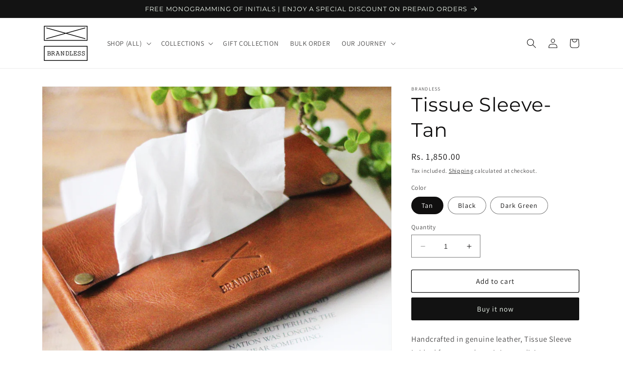

--- FILE ---
content_type: text/html; charset=utf-8
request_url: https://www.brandless.co.in/collections/desk-accessories/products/tissue-sleeve-tan
body_size: 32591
content:
<!doctype html>
<html class="no-js" lang="en">
  <head>
    <!-- Google Tag Manager -->
<script>(function(w,d,s,l,i){w[l]=w[l]||[];w[l].push({'gtm.start':
new Date().getTime(),event:'gtm.js'});var f=d.getElementsByTagName(s)[0],
j=d.createElement(s),dl=l!='dataLayer'?'&l='+l:'';j.async=true;j.src=
'https://www.googletagmanager.com/gtm.js?id='+i+dl;f.parentNode.insertBefore(j,f);
})(window,document,'script','dataLayer','GTM-W3BBK6B');</script>
<!-- End Google Tag Manager -->
    <meta charset="utf-8">
    <meta http-equiv="X-UA-Compatible" content="IE=edge">
    <meta name="viewport" content="width=device-width,initial-scale=1">
    <meta name="theme-color" content="">
    <link rel="canonical" href="https://www.brandless.co.in/products/tissue-sleeve-tan">
    <link rel="preconnect" href="https://cdn.shopify.com" crossorigin>
    <meta name="p:domain_verify" content="d71cb8b960dcc638ae64e28e596e0f14"/><link rel="icon" type="image/png" href="//www.brandless.co.in/cdn/shop/files/apple-icon-180x180.png?crop=center&height=32&v=1682152272&width=32"><link rel="preconnect" href="https://fonts.shopifycdn.com" crossorigin><title>
      Tissue Sleeve- Tan
 &ndash; Brandless </title>

    
      <meta name="description" content="Handcrafted in genuine leather, Tissue Sleeve is ideal for you to keep it in your living room, office, and car. Its minimalistic design and ease of use allow you to slide in the tissues and keep it handy.  Dimensions: 8&quot;x5&quot;x1.25&quot; Material: Leather Colour: Tan -Can hold upto 150 tissues -Easy button closure -Smooth mech">
    

    

<meta property="og:site_name" content="Brandless ">
<meta property="og:url" content="https://www.brandless.co.in/products/tissue-sleeve-tan">
<meta property="og:title" content="Tissue Sleeve- Tan">
<meta property="og:type" content="product">
<meta property="og:description" content="Handcrafted in genuine leather, Tissue Sleeve is ideal for you to keep it in your living room, office, and car. Its minimalistic design and ease of use allow you to slide in the tissues and keep it handy.  Dimensions: 8&quot;x5&quot;x1.25&quot; Material: Leather Colour: Tan -Can hold upto 150 tissues -Easy button closure -Smooth mech"><meta property="og:image" content="http://www.brandless.co.in/cdn/shop/products/tissuesleevetan.jpg?v=1647067349">
  <meta property="og:image:secure_url" content="https://www.brandless.co.in/cdn/shop/products/tissuesleevetan.jpg?v=1647067349">
  <meta property="og:image:width" content="2500">
  <meta property="og:image:height" content="3750"><meta property="og:price:amount" content="1,850.00">
  <meta property="og:price:currency" content="INR"><meta name="twitter:card" content="summary_large_image">
<meta name="twitter:title" content="Tissue Sleeve- Tan">
<meta name="twitter:description" content="Handcrafted in genuine leather, Tissue Sleeve is ideal for you to keep it in your living room, office, and car. Its minimalistic design and ease of use allow you to slide in the tissues and keep it handy.  Dimensions: 8&quot;x5&quot;x1.25&quot; Material: Leather Colour: Tan -Can hold upto 150 tissues -Easy button closure -Smooth mech">


    <script src="//www.brandless.co.in/cdn/shop/t/5/assets/constants.js?v=95358004781563950421762938838" defer="defer"></script>
    <script src="//www.brandless.co.in/cdn/shop/t/5/assets/pubsub.js?v=2921868252632587581762938838" defer="defer"></script>
    <script src="//www.brandless.co.in/cdn/shop/t/5/assets/global.js?v=127210358271191040921762938838" defer="defer"></script>
    <script>window.performance && window.performance.mark && window.performance.mark('shopify.content_for_header.start');</script><meta name="google-site-verification" content="RKUNqHRR_2wbfYe3ODX9HYkea29TFfMQ89OFI0xiSFY">
<meta id="shopify-digital-wallet" name="shopify-digital-wallet" content="/49499504798/digital_wallets/dialog">
<link rel="alternate" type="application/json+oembed" href="https://www.brandless.co.in/products/tissue-sleeve-tan.oembed">
<script async="async" src="/checkouts/internal/preloads.js?locale=en-IN"></script>
<script id="shopify-features" type="application/json">{"accessToken":"e4ec18370647833a3cc7a2e9c772626e","betas":["rich-media-storefront-analytics"],"domain":"www.brandless.co.in","predictiveSearch":true,"shopId":49499504798,"locale":"en"}</script>
<script>var Shopify = Shopify || {};
Shopify.shop = "brandless-handcrafted-leather-goods.myshopify.com";
Shopify.locale = "en";
Shopify.currency = {"active":"INR","rate":"1.0"};
Shopify.country = "IN";
Shopify.theme = {"name":"Copy of Dawn-magic checkout","id":151103471774,"schema_name":"Dawn","schema_version":"9.0.0","theme_store_id":887,"role":"main"};
Shopify.theme.handle = "null";
Shopify.theme.style = {"id":null,"handle":null};
Shopify.cdnHost = "www.brandless.co.in/cdn";
Shopify.routes = Shopify.routes || {};
Shopify.routes.root = "/";</script>
<script type="module">!function(o){(o.Shopify=o.Shopify||{}).modules=!0}(window);</script>
<script>!function(o){function n(){var o=[];function n(){o.push(Array.prototype.slice.apply(arguments))}return n.q=o,n}var t=o.Shopify=o.Shopify||{};t.loadFeatures=n(),t.autoloadFeatures=n()}(window);</script>
<script id="shop-js-analytics" type="application/json">{"pageType":"product"}</script>
<script defer="defer" async type="module" src="//www.brandless.co.in/cdn/shopifycloud/shop-js/modules/v2/client.init-shop-cart-sync_DlSlHazZ.en.esm.js"></script>
<script defer="defer" async type="module" src="//www.brandless.co.in/cdn/shopifycloud/shop-js/modules/v2/chunk.common_D16XZWos.esm.js"></script>
<script type="module">
  await import("//www.brandless.co.in/cdn/shopifycloud/shop-js/modules/v2/client.init-shop-cart-sync_DlSlHazZ.en.esm.js");
await import("//www.brandless.co.in/cdn/shopifycloud/shop-js/modules/v2/chunk.common_D16XZWos.esm.js");

  window.Shopify.SignInWithShop?.initShopCartSync?.({"fedCMEnabled":true,"windoidEnabled":true});

</script>
<script id="__st">var __st={"a":49499504798,"offset":-18000,"reqid":"1e2e026c-6d47-48df-9fe7-24741356cf20-1768572268","pageurl":"www.brandless.co.in\/collections\/desk-accessories\/products\/tissue-sleeve-tan","u":"d7bc8b7f20f2","p":"product","rtyp":"product","rid":5757540401310};</script>
<script>window.ShopifyPaypalV4VisibilityTracking = true;</script>
<script id="captcha-bootstrap">!function(){'use strict';const t='contact',e='account',n='new_comment',o=[[t,t],['blogs',n],['comments',n],[t,'customer']],c=[[e,'customer_login'],[e,'guest_login'],[e,'recover_customer_password'],[e,'create_customer']],r=t=>t.map((([t,e])=>`form[action*='/${t}']:not([data-nocaptcha='true']) input[name='form_type'][value='${e}']`)).join(','),a=t=>()=>t?[...document.querySelectorAll(t)].map((t=>t.form)):[];function s(){const t=[...o],e=r(t);return a(e)}const i='password',u='form_key',d=['recaptcha-v3-token','g-recaptcha-response','h-captcha-response',i],f=()=>{try{return window.sessionStorage}catch{return}},m='__shopify_v',_=t=>t.elements[u];function p(t,e,n=!1){try{const o=window.sessionStorage,c=JSON.parse(o.getItem(e)),{data:r}=function(t){const{data:e,action:n}=t;return t[m]||n?{data:e,action:n}:{data:t,action:n}}(c);for(const[e,n]of Object.entries(r))t.elements[e]&&(t.elements[e].value=n);n&&o.removeItem(e)}catch(o){console.error('form repopulation failed',{error:o})}}const l='form_type',E='cptcha';function T(t){t.dataset[E]=!0}const w=window,h=w.document,L='Shopify',v='ce_forms',y='captcha';let A=!1;((t,e)=>{const n=(g='f06e6c50-85a8-45c8-87d0-21a2b65856fe',I='https://cdn.shopify.com/shopifycloud/storefront-forms-hcaptcha/ce_storefront_forms_captcha_hcaptcha.v1.5.2.iife.js',D={infoText:'Protected by hCaptcha',privacyText:'Privacy',termsText:'Terms'},(t,e,n)=>{const o=w[L][v],c=o.bindForm;if(c)return c(t,g,e,D).then(n);var r;o.q.push([[t,g,e,D],n]),r=I,A||(h.body.append(Object.assign(h.createElement('script'),{id:'captcha-provider',async:!0,src:r})),A=!0)});var g,I,D;w[L]=w[L]||{},w[L][v]=w[L][v]||{},w[L][v].q=[],w[L][y]=w[L][y]||{},w[L][y].protect=function(t,e){n(t,void 0,e),T(t)},Object.freeze(w[L][y]),function(t,e,n,w,h,L){const[v,y,A,g]=function(t,e,n){const i=e?o:[],u=t?c:[],d=[...i,...u],f=r(d),m=r(i),_=r(d.filter((([t,e])=>n.includes(e))));return[a(f),a(m),a(_),s()]}(w,h,L),I=t=>{const e=t.target;return e instanceof HTMLFormElement?e:e&&e.form},D=t=>v().includes(t);t.addEventListener('submit',(t=>{const e=I(t);if(!e)return;const n=D(e)&&!e.dataset.hcaptchaBound&&!e.dataset.recaptchaBound,o=_(e),c=g().includes(e)&&(!o||!o.value);(n||c)&&t.preventDefault(),c&&!n&&(function(t){try{if(!f())return;!function(t){const e=f();if(!e)return;const n=_(t);if(!n)return;const o=n.value;o&&e.removeItem(o)}(t);const e=Array.from(Array(32),(()=>Math.random().toString(36)[2])).join('');!function(t,e){_(t)||t.append(Object.assign(document.createElement('input'),{type:'hidden',name:u})),t.elements[u].value=e}(t,e),function(t,e){const n=f();if(!n)return;const o=[...t.querySelectorAll(`input[type='${i}']`)].map((({name:t})=>t)),c=[...d,...o],r={};for(const[a,s]of new FormData(t).entries())c.includes(a)||(r[a]=s);n.setItem(e,JSON.stringify({[m]:1,action:t.action,data:r}))}(t,e)}catch(e){console.error('failed to persist form',e)}}(e),e.submit())}));const S=(t,e)=>{t&&!t.dataset[E]&&(n(t,e.some((e=>e===t))),T(t))};for(const o of['focusin','change'])t.addEventListener(o,(t=>{const e=I(t);D(e)&&S(e,y())}));const B=e.get('form_key'),M=e.get(l),P=B&&M;t.addEventListener('DOMContentLoaded',(()=>{const t=y();if(P)for(const e of t)e.elements[l].value===M&&p(e,B);[...new Set([...A(),...v().filter((t=>'true'===t.dataset.shopifyCaptcha))])].forEach((e=>S(e,t)))}))}(h,new URLSearchParams(w.location.search),n,t,e,['guest_login'])})(!0,!0)}();</script>
<script integrity="sha256-4kQ18oKyAcykRKYeNunJcIwy7WH5gtpwJnB7kiuLZ1E=" data-source-attribution="shopify.loadfeatures" defer="defer" src="//www.brandless.co.in/cdn/shopifycloud/storefront/assets/storefront/load_feature-a0a9edcb.js" crossorigin="anonymous"></script>
<script data-source-attribution="shopify.dynamic_checkout.dynamic.init">var Shopify=Shopify||{};Shopify.PaymentButton=Shopify.PaymentButton||{isStorefrontPortableWallets:!0,init:function(){window.Shopify.PaymentButton.init=function(){};var t=document.createElement("script");t.src="https://www.brandless.co.in/cdn/shopifycloud/portable-wallets/latest/portable-wallets.en.js",t.type="module",document.head.appendChild(t)}};
</script>
<script data-source-attribution="shopify.dynamic_checkout.buyer_consent">
  function portableWalletsHideBuyerConsent(e){var t=document.getElementById("shopify-buyer-consent"),n=document.getElementById("shopify-subscription-policy-button");t&&n&&(t.classList.add("hidden"),t.setAttribute("aria-hidden","true"),n.removeEventListener("click",e))}function portableWalletsShowBuyerConsent(e){var t=document.getElementById("shopify-buyer-consent"),n=document.getElementById("shopify-subscription-policy-button");t&&n&&(t.classList.remove("hidden"),t.removeAttribute("aria-hidden"),n.addEventListener("click",e))}window.Shopify?.PaymentButton&&(window.Shopify.PaymentButton.hideBuyerConsent=portableWalletsHideBuyerConsent,window.Shopify.PaymentButton.showBuyerConsent=portableWalletsShowBuyerConsent);
</script>
<script>
  function portableWalletsCleanup(e){e&&e.src&&console.error("Failed to load portable wallets script "+e.src);var t=document.querySelectorAll("shopify-accelerated-checkout .shopify-payment-button__skeleton, shopify-accelerated-checkout-cart .wallet-cart-button__skeleton"),e=document.getElementById("shopify-buyer-consent");for(let e=0;e<t.length;e++)t[e].remove();e&&e.remove()}function portableWalletsNotLoadedAsModule(e){e instanceof ErrorEvent&&"string"==typeof e.message&&e.message.includes("import.meta")&&"string"==typeof e.filename&&e.filename.includes("portable-wallets")&&(window.removeEventListener("error",portableWalletsNotLoadedAsModule),window.Shopify.PaymentButton.failedToLoad=e,"loading"===document.readyState?document.addEventListener("DOMContentLoaded",window.Shopify.PaymentButton.init):window.Shopify.PaymentButton.init())}window.addEventListener("error",portableWalletsNotLoadedAsModule);
</script>

<script type="module" src="https://www.brandless.co.in/cdn/shopifycloud/portable-wallets/latest/portable-wallets.en.js" onError="portableWalletsCleanup(this)" crossorigin="anonymous"></script>
<script nomodule>
  document.addEventListener("DOMContentLoaded", portableWalletsCleanup);
</script>

<link id="shopify-accelerated-checkout-styles" rel="stylesheet" media="screen" href="https://www.brandless.co.in/cdn/shopifycloud/portable-wallets/latest/accelerated-checkout-backwards-compat.css" crossorigin="anonymous">
<style id="shopify-accelerated-checkout-cart">
        #shopify-buyer-consent {
  margin-top: 1em;
  display: inline-block;
  width: 100%;
}

#shopify-buyer-consent.hidden {
  display: none;
}

#shopify-subscription-policy-button {
  background: none;
  border: none;
  padding: 0;
  text-decoration: underline;
  font-size: inherit;
  cursor: pointer;
}

#shopify-subscription-policy-button::before {
  box-shadow: none;
}

      </style>
<script id="sections-script" data-sections="header" defer="defer" src="//www.brandless.co.in/cdn/shop/t/5/compiled_assets/scripts.js?529"></script>
<script>window.performance && window.performance.mark && window.performance.mark('shopify.content_for_header.end');</script>


    <style data-shopify>
      @font-face {
  font-family: Assistant;
  font-weight: 400;
  font-style: normal;
  font-display: swap;
  src: url("//www.brandless.co.in/cdn/fonts/assistant/assistant_n4.9120912a469cad1cc292572851508ca49d12e768.woff2") format("woff2"),
       url("//www.brandless.co.in/cdn/fonts/assistant/assistant_n4.6e9875ce64e0fefcd3f4446b7ec9036b3ddd2985.woff") format("woff");
}

      @font-face {
  font-family: Assistant;
  font-weight: 700;
  font-style: normal;
  font-display: swap;
  src: url("//www.brandless.co.in/cdn/fonts/assistant/assistant_n7.bf44452348ec8b8efa3aa3068825305886b1c83c.woff2") format("woff2"),
       url("//www.brandless.co.in/cdn/fonts/assistant/assistant_n7.0c887fee83f6b3bda822f1150b912c72da0f7b64.woff") format("woff");
}

      
      
      @font-face {
  font-family: Montserrat;
  font-weight: 400;
  font-style: normal;
  font-display: swap;
  src: url("//www.brandless.co.in/cdn/fonts/montserrat/montserrat_n4.81949fa0ac9fd2021e16436151e8eaa539321637.woff2") format("woff2"),
       url("//www.brandless.co.in/cdn/fonts/montserrat/montserrat_n4.a6c632ca7b62da89c3594789ba828388aac693fe.woff") format("woff");
}


      :root {
        --font-body-family: Assistant, sans-serif;
        --font-body-style: normal;
        --font-body-weight: 400;
        --font-body-weight-bold: 700;

        --font-heading-family: Montserrat, sans-serif;
        --font-heading-style: normal;
        --font-heading-weight: 400;

        --font-body-scale: 1.0;
        --font-heading-scale: 1.0;

        --color-base-text: 16, 15, 15;
        --color-shadow: 16, 15, 15;
        --color-base-background-1: 255, 255, 255;
        --color-base-background-2: 243, 243, 243;
        --color-base-solid-button-labels: 245, 253, 244;
        --color-base-outline-button-labels: 18, 18, 18;
        --color-base-accent-1: 18, 18, 18;
        --color-base-accent-2: 19, 19, 19;
        --payment-terms-background-color: #ffffff;

        --gradient-base-background-1: #ffffff;
        --gradient-base-background-2: #f3f3f3;
        --gradient-base-accent-1: #121212;
        --gradient-base-accent-2: #131313;

        --media-padding: px;
        --media-border-opacity: 0.05;
        --media-border-width: 1px;
        --media-radius: 0px;
        --media-shadow-opacity: 0.0;
        --media-shadow-horizontal-offset: 0px;
        --media-shadow-vertical-offset: -2px;
        --media-shadow-blur-radius: 5px;
        --media-shadow-visible: 0;

        --page-width: 120rem;
        --page-width-margin: 0rem;

        --product-card-image-padding: 0.0rem;
        --product-card-corner-radius: 0.0rem;
        --product-card-text-alignment: left;
        --product-card-border-width: 0.0rem;
        --product-card-border-opacity: 0.1;
        --product-card-shadow-opacity: 0.0;
        --product-card-shadow-visible: 0;
        --product-card-shadow-horizontal-offset: 0.0rem;
        --product-card-shadow-vertical-offset: 0.4rem;
        --product-card-shadow-blur-radius: 0.5rem;

        --collection-card-image-padding: 0.0rem;
        --collection-card-corner-radius: 0.0rem;
        --collection-card-text-alignment: left;
        --collection-card-border-width: 0.0rem;
        --collection-card-border-opacity: 0.1;
        --collection-card-shadow-opacity: 0.0;
        --collection-card-shadow-visible: 0;
        --collection-card-shadow-horizontal-offset: 0.0rem;
        --collection-card-shadow-vertical-offset: 0.4rem;
        --collection-card-shadow-blur-radius: 0.5rem;

        --blog-card-image-padding: 0.0rem;
        --blog-card-corner-radius: 0.0rem;
        --blog-card-text-alignment: left;
        --blog-card-border-width: 0.0rem;
        --blog-card-border-opacity: 0.1;
        --blog-card-shadow-opacity: 0.0;
        --blog-card-shadow-visible: 0;
        --blog-card-shadow-horizontal-offset: 0.0rem;
        --blog-card-shadow-vertical-offset: 0.4rem;
        --blog-card-shadow-blur-radius: 0.5rem;

        --badge-corner-radius: 4.0rem;

        --popup-border-width: 1px;
        --popup-border-opacity: 0.1;
        --popup-corner-radius: 0px;
        --popup-shadow-opacity: 0.0;
        --popup-shadow-horizontal-offset: 0px;
        --popup-shadow-vertical-offset: 4px;
        --popup-shadow-blur-radius: 5px;

        --drawer-border-width: 1px;
        --drawer-border-opacity: 0.1;
        --drawer-shadow-opacity: 0.0;
        --drawer-shadow-horizontal-offset: 0px;
        --drawer-shadow-vertical-offset: 4px;
        --drawer-shadow-blur-radius: 5px;

        --spacing-sections-desktop: 0px;
        --spacing-sections-mobile: 0px;

        --grid-desktop-vertical-spacing: 8px;
        --grid-desktop-horizontal-spacing: 8px;
        --grid-mobile-vertical-spacing: 4px;
        --grid-mobile-horizontal-spacing: 4px;

        --text-boxes-border-opacity: 0.1;
        --text-boxes-border-width: 0px;
        --text-boxes-radius: 0px;
        --text-boxes-shadow-opacity: 0.0;
        --text-boxes-shadow-visible: 0;
        --text-boxes-shadow-horizontal-offset: 0px;
        --text-boxes-shadow-vertical-offset: 4px;
        --text-boxes-shadow-blur-radius: 5px;

        --buttons-radius: 2px;
        --buttons-radius-outset: 3px;
        --buttons-border-width: 1px;
        --buttons-border-opacity: 1.0;
        --buttons-shadow-opacity: 0.0;
        --buttons-shadow-visible: 0;
        --buttons-shadow-horizontal-offset: 0px;
        --buttons-shadow-vertical-offset: 4px;
        --buttons-shadow-blur-radius: 5px;
        --buttons-border-offset: 0.3px;

        --inputs-radius: 0px;
        --inputs-border-width: 1px;
        --inputs-border-opacity: 0.55;
        --inputs-shadow-opacity: 0.0;
        --inputs-shadow-horizontal-offset: 0px;
        --inputs-margin-offset: 0px;
        --inputs-shadow-vertical-offset: 4px;
        --inputs-shadow-blur-radius: 5px;
        --inputs-radius-outset: 0px;

        --variant-pills-radius: 40px;
        --variant-pills-border-width: 1px;
        --variant-pills-border-opacity: 0.55;
        --variant-pills-shadow-opacity: 0.0;
        --variant-pills-shadow-horizontal-offset: 0px;
        --variant-pills-shadow-vertical-offset: 4px;
        --variant-pills-shadow-blur-radius: 5px;
      }

      *,
      *::before,
      *::after {
        box-sizing: inherit;
      }

      html {
        box-sizing: border-box;
        font-size: calc(var(--font-body-scale) * 62.5%);
        height: 100%;
      }

      body {
        <!-- Google Tag Manager (noscript) -->
<noscript><iframe src="https://www.googletagmanager.com/ns.html?id=GTM-W3BBK6B"
height="0" width="0" style="display:none;visibility:hidden"></iframe></noscript>
<!-- End Google Tag Manager (noscript) -->
        display: grid;
        grid-template-rows: auto auto 1fr auto;
        grid-template-columns: 100%;
        min-height: 100%;
        margin: 0;
        font-size: 1.5rem;
        letter-spacing: 0.06rem;
        line-height: calc(1 + 0.8 / var(--font-body-scale));
        font-family: var(--font-body-family);
        font-style: var(--font-body-style);
        font-weight: var(--font-body-weight);
      }

      @media screen and (min-width: 750px) {
        body {
          font-size: 1.6rem;
        }
      }
    </style>

    <link href="//www.brandless.co.in/cdn/shop/t/5/assets/base.css?v=140624990073879848751762938838" rel="stylesheet" type="text/css" media="all" />
<link rel="preload" as="font" href="//www.brandless.co.in/cdn/fonts/assistant/assistant_n4.9120912a469cad1cc292572851508ca49d12e768.woff2" type="font/woff2" crossorigin><link rel="preload" as="font" href="//www.brandless.co.in/cdn/fonts/montserrat/montserrat_n4.81949fa0ac9fd2021e16436151e8eaa539321637.woff2" type="font/woff2" crossorigin><link rel="stylesheet" href="//www.brandless.co.in/cdn/shop/t/5/assets/component-predictive-search.css?v=85913294783299393391762938838" media="print" onload="this.media='all'"><script>document.documentElement.className = document.documentElement.className.replace('no-js', 'js');
    if (Shopify.designMode) {
      document.documentElement.classList.add('shopify-design-mode');
    }
    </script>
    <script type="text/javascript">
    (function(c,l,a,r,i,t,y){
        c[a]=c[a]||function(){(c[a].q=c[a].q||[]).push(arguments)};
        t=l.createElement(r);t.async=1;t.src="https://www.clarity.ms/tag/"+i;
        y=l.getElementsByTagName(r)[0];y.parentNode.insertBefore(t,y);
    })(window, document, "clarity", "script", "gqf1pqkiid");
</script>
  <!-- BEGIN app block: shopify://apps/reelup-shoppable-videos-reels/blocks/reelup/a8ec9e4d-d192-44f7-9c23-595f9ee7dd5b --><style>
  [id*='reelup'].shopify-app-block {
    width: 100%;
  }
</style><style id='reelUp_customCSS'>
    
  </style><script>
    eval(``);
  </script><script>
  console.log("%cVideo commerce powered by ReelUp.", 'font-size: 18px; font-weight: 600; color: #000;background: #a3f234; padding: 10px 20px; border-radius: 5px; width: 100%');
  console.log("🚀 Enhanced Product Discovery.\n" +
  "📈 Increased Conversion Rates.\n" +
  "🤩 Elevated Visitor Engagements.\n\n" +
  "Learn more at: https://apps.shopify.com/reelup/");

  window.shopFormat = "Rs. {{amount}}";
  window.shopCurrency = "INR";
  window.REELUP = {
     files: {
        carousel: {
            css: "https://cdn.shopify.com/extensions/019a961d-0cdf-72c1-aed3-524c2b6dbde8/ig-reels-124/assets/reels_carousel.css",
        },
        stacked: {
            css: "https://cdn.shopify.com/extensions/019a961d-0cdf-72c1-aed3-524c2b6dbde8/ig-reels-124/assets/reels_carousel_stacked.css",
        },
        grid: {
            css: "https://cdn.shopify.com/extensions/019a961d-0cdf-72c1-aed3-524c2b6dbde8/ig-reels-124/assets/reels_grid.css",
        },
        stories: {
            css: "https://cdn.shopify.com/extensions/019a961d-0cdf-72c1-aed3-524c2b6dbde8/ig-reels-124/assets/reels_stories.css",
        },
    },
    shopLocale: "IN"
  };window.reelUp_productJSON = {"id":5757540401310,"title":"Tissue Sleeve- Tan","handle":"tissue-sleeve-tan","description":"\u003cp\u003e\u003cspan data-mce-fragment=\"1\"\u003eHandcrafted in genuine leather, Tissue Sleeve is ideal for you to keep it in your living room, office, and car. Its minimalistic design and ease of use allow you to slide in the tissues and keep it handy. \u003c\/span\u003e\u003c\/p\u003e\n\u003cp\u003e\u003cspan data-mce-fragment=\"1\"\u003eDimensions: 8\"x5\"x1.25\"\u003c\/span\u003e\u003c\/p\u003e\n\u003cp\u003e\u003cspan data-mce-fragment=\"1\"\u003eMaterial: Leather\u003c\/span\u003e\u003c\/p\u003e\n\u003cp\u003e\u003cspan data-mce-fragment=\"1\"\u003eColour: Tan\u003c\/span\u003e\u003c\/p\u003e\n\u003cp\u003e\u003cspan data-mce-fragment=\"1\"\u003e-Can hold upto 150 tissues\u003c\/span\u003e\u003c\/p\u003e\n\u003cp\u003e\u003cspan data-mce-fragment=\"1\"\u003e-Easy button closure\u003c\/span\u003e\u003c\/p\u003e\n\u003cp\u003e\u003cspan data-mce-fragment=\"1\"\u003e-Smooth mechanism to pull out the tissue\u003c\/span\u003e\u003c\/p\u003e\n\u003cp\u003e\u003cspan data-mce-fragment=\"1\"\u003e\u003cmeta charset=\"utf-8\"\u003e-Leather is a natural material; there might be a slight difference in colour or texture. It must be considered as a characteristic of genuine leather.\u003cbr\u003e\u003c\/span\u003e\u003c\/p\u003e\n\u003cp\u003e\u003cspan data-mce-fragment=\"1\"\u003e-Specialised cleaning only.\u003c\/span\u003e\u003c\/p\u003e","published_at":"2020-10-01T11:18:52-04:00","created_at":"2020-09-26T03:30:42-04:00","vendor":"Brandless","type":"Home Accessories","tags":["Brandless Home","Home Accessories","Tan Brown","The Home Story"],"price":185000,"price_min":185000,"price_max":185000,"available":true,"price_varies":false,"compare_at_price":null,"compare_at_price_min":0,"compare_at_price_max":0,"compare_at_price_varies":false,"variants":[{"id":40773459706014,"title":"Tan","option1":"Tan","option2":null,"option3":null,"sku":"","requires_shipping":true,"taxable":true,"featured_image":{"id":21389908246686,"product_id":5757540401310,"position":3,"created_at":"2021-02-10T12:21:30-05:00","updated_at":"2023-07-28T02:16:41-04:00","alt":null,"width":3467,"height":3456,"src":"\/\/www.brandless.co.in\/cdn\/shop\/products\/C853B949-BDB8-432E-99E7-2364A51B8B98-28B4D135-2798-4572-BB3E-1F3ED6D43C09.jpg?v=1690525001","variant_ids":[40773459706014]},"available":true,"name":"Tissue Sleeve- Tan - Tan","public_title":"Tan","options":["Tan"],"price":185000,"weight":0,"compare_at_price":null,"inventory_management":"shopify","barcode":"","featured_media":{"alt":null,"id":13566732304542,"position":3,"preview_image":{"aspect_ratio":1.003,"height":3456,"width":3467,"src":"\/\/www.brandless.co.in\/cdn\/shop\/products\/C853B949-BDB8-432E-99E7-2364A51B8B98-28B4D135-2798-4572-BB3E-1F3ED6D43C09.jpg?v=1690525001"}},"requires_selling_plan":false,"selling_plan_allocations":[]},{"id":40741206327454,"title":"Black","option1":"Black","option2":null,"option3":null,"sku":"","requires_shipping":true,"taxable":true,"featured_image":{"id":30555075149982,"product_id":5757540401310,"position":5,"created_at":"2021-09-07T04:04:50-04:00","updated_at":"2023-07-28T02:16:41-04:00","alt":null,"width":1500,"height":2250,"src":"\/\/www.brandless.co.in\/cdn\/shop\/products\/tissuesleeveblack1_8ecea980-718e-4539-951d-544dec99ea0a.jpg?v=1690525001","variant_ids":[40741206327454]},"available":true,"name":"Tissue Sleeve- Tan - Black","public_title":"Black","options":["Black"],"price":185000,"weight":0,"compare_at_price":null,"inventory_management":null,"barcode":"","featured_media":{"alt":null,"id":22924802719902,"position":5,"preview_image":{"aspect_ratio":0.667,"height":2250,"width":1500,"src":"\/\/www.brandless.co.in\/cdn\/shop\/products\/tissuesleeveblack1_8ecea980-718e-4539-951d-544dec99ea0a.jpg?v=1690525001"}},"requires_selling_plan":false,"selling_plan_allocations":[]},{"id":41659583692958,"title":"Dark Green","option1":"Dark Green","option2":null,"option3":null,"sku":"","requires_shipping":true,"taxable":true,"featured_image":{"id":33217905295518,"product_id":5757540401310,"position":9,"created_at":"2022-05-07T01:54:56-04:00","updated_at":"2023-07-28T02:16:41-04:00","alt":null,"width":3456,"height":5184,"src":"\/\/www.brandless.co.in\/cdn\/shop\/products\/GreenTissueSleeve_16c51547-1c8c-41a2-99be-5d32e3dced92.jpg?v=1690525001","variant_ids":[41659583692958]},"available":true,"name":"Tissue Sleeve- Tan - Dark Green","public_title":"Dark Green","options":["Dark Green"],"price":185000,"weight":0,"compare_at_price":null,"inventory_management":null,"barcode":"","featured_media":{"alt":null,"id":25633256505502,"position":9,"preview_image":{"aspect_ratio":0.667,"height":5184,"width":3456,"src":"\/\/www.brandless.co.in\/cdn\/shop\/products\/GreenTissueSleeve_16c51547-1c8c-41a2-99be-5d32e3dced92.jpg?v=1690525001"}},"requires_selling_plan":false,"selling_plan_allocations":[]}],"images":["\/\/www.brandless.co.in\/cdn\/shop\/products\/tissuesleevetan.jpg?v=1647067349","\/\/www.brandless.co.in\/cdn\/shop\/files\/tissuesleevetan2_d0688099-17cb-4cfd-8c8d-b817cba58b34.jpg?v=1690525001","\/\/www.brandless.co.in\/cdn\/shop\/products\/C853B949-BDB8-432E-99E7-2364A51B8B98-28B4D135-2798-4572-BB3E-1F3ED6D43C09.jpg?v=1690525001","\/\/www.brandless.co.in\/cdn\/shop\/products\/696BDD1A-1463-4E0E-9B9B-5A8B79656A85-E1C30139-C108-487C-BE5D-F075A990D0832.jpg?v=1690525001","\/\/www.brandless.co.in\/cdn\/shop\/products\/tissuesleeveblack1_8ecea980-718e-4539-951d-544dec99ea0a.jpg?v=1690525001","\/\/www.brandless.co.in\/cdn\/shop\/products\/tissuesleeveblack3_d3a5eb26-057b-4519-9b17-88ae1a41bf95.jpg?v=1690525001","\/\/www.brandless.co.in\/cdn\/shop\/products\/tissuesleeveblack2_b4e2fb6e-3a98-4448-a776-3c3b43efa189.jpg?v=1690525001","\/\/www.brandless.co.in\/cdn\/shop\/files\/IMG_3143copy_25bde33e-42c2-4ecb-813b-545157911f13.jpg?v=1690525001","\/\/www.brandless.co.in\/cdn\/shop\/products\/GreenTissueSleeve_16c51547-1c8c-41a2-99be-5d32e3dced92.jpg?v=1690525001","\/\/www.brandless.co.in\/cdn\/shop\/products\/TissueSleeveGreen1_ce791f05-bc41-4c44-8043-a4fe30af8db2.jpg?v=1690525001","\/\/www.brandless.co.in\/cdn\/shop\/files\/IMG_3129copy_1e9cfece-fa19-4c56-baf4-3e2ffd43b3f1.jpg?v=1690525001","\/\/www.brandless.co.in\/cdn\/shop\/files\/IMG_3159copy_62ff95aa-7d3c-401e-b3a6-945e3fcdb9ad.jpg?v=1690525001","\/\/www.brandless.co.in\/cdn\/shop\/products\/Tissuesleevegreen3.jpg?v=1690525001","\/\/www.brandless.co.in\/cdn\/shop\/products\/HDS_5578.jpg?v=1690525001","\/\/www.brandless.co.in\/cdn\/shop\/products\/tissue.jpg?v=1690525001","\/\/www.brandless.co.in\/cdn\/shop\/products\/HDS_5627.jpg?v=1690525001","\/\/www.brandless.co.in\/cdn\/shop\/products\/HDS_5571.jpg?v=1690525001"],"featured_image":"\/\/www.brandless.co.in\/cdn\/shop\/products\/tissuesleevetan.jpg?v=1647067349","options":["Color"],"media":[{"alt":null,"id":22924804554910,"position":1,"preview_image":{"aspect_ratio":0.667,"height":3750,"width":2500,"src":"\/\/www.brandless.co.in\/cdn\/shop\/products\/tissuesleevetan.jpg?v=1647067349"},"aspect_ratio":0.667,"height":3750,"media_type":"image","src":"\/\/www.brandless.co.in\/cdn\/shop\/products\/tissuesleevetan.jpg?v=1647067349","width":2500},{"alt":null,"id":28556542967966,"position":2,"preview_image":{"aspect_ratio":1.0,"height":3704,"width":3704,"src":"\/\/www.brandless.co.in\/cdn\/shop\/files\/tissuesleevetan2_d0688099-17cb-4cfd-8c8d-b817cba58b34.jpg?v=1690525001"},"aspect_ratio":1.0,"height":3704,"media_type":"image","src":"\/\/www.brandless.co.in\/cdn\/shop\/files\/tissuesleevetan2_d0688099-17cb-4cfd-8c8d-b817cba58b34.jpg?v=1690525001","width":3704},{"alt":null,"id":13566732304542,"position":3,"preview_image":{"aspect_ratio":1.003,"height":3456,"width":3467,"src":"\/\/www.brandless.co.in\/cdn\/shop\/products\/C853B949-BDB8-432E-99E7-2364A51B8B98-28B4D135-2798-4572-BB3E-1F3ED6D43C09.jpg?v=1690525001"},"aspect_ratio":1.003,"height":3456,"media_type":"image","src":"\/\/www.brandless.co.in\/cdn\/shop\/products\/C853B949-BDB8-432E-99E7-2364A51B8B98-28B4D135-2798-4572-BB3E-1F3ED6D43C09.jpg?v=1690525001","width":3467},{"alt":null,"id":13566722965662,"position":4,"preview_image":{"aspect_ratio":1.5,"height":3456,"width":5184,"src":"\/\/www.brandless.co.in\/cdn\/shop\/products\/696BDD1A-1463-4E0E-9B9B-5A8B79656A85-E1C30139-C108-487C-BE5D-F075A990D0832.jpg?v=1690525001"},"aspect_ratio":1.5,"height":3456,"media_type":"image","src":"\/\/www.brandless.co.in\/cdn\/shop\/products\/696BDD1A-1463-4E0E-9B9B-5A8B79656A85-E1C30139-C108-487C-BE5D-F075A990D0832.jpg?v=1690525001","width":5184},{"alt":null,"id":22924802719902,"position":5,"preview_image":{"aspect_ratio":0.667,"height":2250,"width":1500,"src":"\/\/www.brandless.co.in\/cdn\/shop\/products\/tissuesleeveblack1_8ecea980-718e-4539-951d-544dec99ea0a.jpg?v=1690525001"},"aspect_ratio":0.667,"height":2250,"media_type":"image","src":"\/\/www.brandless.co.in\/cdn\/shop\/products\/tissuesleeveblack1_8ecea980-718e-4539-951d-544dec99ea0a.jpg?v=1690525001","width":1500},{"alt":null,"id":22924803244190,"position":6,"preview_image":{"aspect_ratio":1.5,"height":1000,"width":1500,"src":"\/\/www.brandless.co.in\/cdn\/shop\/products\/tissuesleeveblack3_d3a5eb26-057b-4519-9b17-88ae1a41bf95.jpg?v=1690525001"},"aspect_ratio":1.5,"height":1000,"media_type":"image","src":"\/\/www.brandless.co.in\/cdn\/shop\/products\/tissuesleeveblack3_d3a5eb26-057b-4519-9b17-88ae1a41bf95.jpg?v=1690525001","width":1500},{"alt":null,"id":22924802752670,"position":7,"preview_image":{"aspect_ratio":1.5,"height":1000,"width":1500,"src":"\/\/www.brandless.co.in\/cdn\/shop\/products\/tissuesleeveblack2_b4e2fb6e-3a98-4448-a776-3c3b43efa189.jpg?v=1690525001"},"aspect_ratio":1.5,"height":1000,"media_type":"image","src":"\/\/www.brandless.co.in\/cdn\/shop\/products\/tissuesleeveblack2_b4e2fb6e-3a98-4448-a776-3c3b43efa189.jpg?v=1690525001","width":1500},{"alt":null,"id":28556542541982,"position":8,"preview_image":{"aspect_ratio":0.667,"height":3000,"width":2000,"src":"\/\/www.brandless.co.in\/cdn\/shop\/files\/IMG_3143copy_25bde33e-42c2-4ecb-813b-545157911f13.jpg?v=1690525001"},"aspect_ratio":0.667,"height":3000,"media_type":"image","src":"\/\/www.brandless.co.in\/cdn\/shop\/files\/IMG_3143copy_25bde33e-42c2-4ecb-813b-545157911f13.jpg?v=1690525001","width":2000},{"alt":null,"id":25633256505502,"position":9,"preview_image":{"aspect_ratio":0.667,"height":5184,"width":3456,"src":"\/\/www.brandless.co.in\/cdn\/shop\/products\/GreenTissueSleeve_16c51547-1c8c-41a2-99be-5d32e3dced92.jpg?v=1690525001"},"aspect_ratio":0.667,"height":5184,"media_type":"image","src":"\/\/www.brandless.co.in\/cdn\/shop\/products\/GreenTissueSleeve_16c51547-1c8c-41a2-99be-5d32e3dced92.jpg?v=1690525001","width":3456},{"alt":null,"id":25633256538270,"position":10,"preview_image":{"aspect_ratio":1.5,"height":3456,"width":5184,"src":"\/\/www.brandless.co.in\/cdn\/shop\/products\/TissueSleeveGreen1_ce791f05-bc41-4c44-8043-a4fe30af8db2.jpg?v=1690525001"},"aspect_ratio":1.5,"height":3456,"media_type":"image","src":"\/\/www.brandless.co.in\/cdn\/shop\/products\/TissueSleeveGreen1_ce791f05-bc41-4c44-8043-a4fe30af8db2.jpg?v=1690525001","width":5184},{"alt":null,"id":28556542509214,"position":11,"preview_image":{"aspect_ratio":0.667,"height":3000,"width":2000,"src":"\/\/www.brandless.co.in\/cdn\/shop\/files\/IMG_3129copy_1e9cfece-fa19-4c56-baf4-3e2ffd43b3f1.jpg?v=1690525001"},"aspect_ratio":0.667,"height":3000,"media_type":"image","src":"\/\/www.brandless.co.in\/cdn\/shop\/files\/IMG_3129copy_1e9cfece-fa19-4c56-baf4-3e2ffd43b3f1.jpg?v=1690525001","width":2000},{"alt":null,"id":28556542574750,"position":12,"preview_image":{"aspect_ratio":0.667,"height":3000,"width":2000,"src":"\/\/www.brandless.co.in\/cdn\/shop\/files\/IMG_3159copy_62ff95aa-7d3c-401e-b3a6-945e3fcdb9ad.jpg?v=1690525001"},"aspect_ratio":0.667,"height":3000,"media_type":"image","src":"\/\/www.brandless.co.in\/cdn\/shop\/files\/IMG_3159copy_62ff95aa-7d3c-401e-b3a6-945e3fcdb9ad.jpg?v=1690525001","width":2000},{"alt":null,"id":25633256571038,"position":13,"preview_image":{"aspect_ratio":1.5,"height":3456,"width":5184,"src":"\/\/www.brandless.co.in\/cdn\/shop\/products\/Tissuesleevegreen3.jpg?v=1690525001"},"aspect_ratio":1.5,"height":3456,"media_type":"image","src":"\/\/www.brandless.co.in\/cdn\/shop\/products\/Tissuesleevegreen3.jpg?v=1690525001","width":5184},{"alt":null,"id":11554061942942,"position":14,"preview_image":{"aspect_ratio":1.0,"height":1000,"width":1000,"src":"\/\/www.brandless.co.in\/cdn\/shop\/products\/HDS_5578.jpg?v=1690525001"},"aspect_ratio":1.0,"height":1000,"media_type":"image","src":"\/\/www.brandless.co.in\/cdn\/shop\/products\/HDS_5578.jpg?v=1690525001","width":1000},{"alt":null,"id":11554173485214,"position":15,"preview_image":{"aspect_ratio":1.0,"height":1000,"width":1000,"src":"\/\/www.brandless.co.in\/cdn\/shop\/products\/tissue.jpg?v=1690525001"},"aspect_ratio":1.0,"height":1000,"media_type":"image","src":"\/\/www.brandless.co.in\/cdn\/shop\/products\/tissue.jpg?v=1690525001","width":1000},{"alt":null,"id":11554061975710,"position":16,"preview_image":{"aspect_ratio":1.0,"height":1000,"width":1000,"src":"\/\/www.brandless.co.in\/cdn\/shop\/products\/HDS_5627.jpg?v=1690525001"},"aspect_ratio":1.0,"height":1000,"media_type":"image","src":"\/\/www.brandless.co.in\/cdn\/shop\/products\/HDS_5627.jpg?v=1690525001","width":1000},{"alt":null,"id":11554061910174,"position":17,"preview_image":{"aspect_ratio":1.0,"height":1000,"width":1000,"src":"\/\/www.brandless.co.in\/cdn\/shop\/products\/HDS_5571.jpg?v=1690525001"},"aspect_ratio":1.0,"height":1000,"media_type":"image","src":"\/\/www.brandless.co.in\/cdn\/shop\/products\/HDS_5571.jpg?v=1690525001","width":1000}],"requires_selling_plan":false,"selling_plan_groups":[],"content":"\u003cp\u003e\u003cspan data-mce-fragment=\"1\"\u003eHandcrafted in genuine leather, Tissue Sleeve is ideal for you to keep it in your living room, office, and car. Its minimalistic design and ease of use allow you to slide in the tissues and keep it handy. \u003c\/span\u003e\u003c\/p\u003e\n\u003cp\u003e\u003cspan data-mce-fragment=\"1\"\u003eDimensions: 8\"x5\"x1.25\"\u003c\/span\u003e\u003c\/p\u003e\n\u003cp\u003e\u003cspan data-mce-fragment=\"1\"\u003eMaterial: Leather\u003c\/span\u003e\u003c\/p\u003e\n\u003cp\u003e\u003cspan data-mce-fragment=\"1\"\u003eColour: Tan\u003c\/span\u003e\u003c\/p\u003e\n\u003cp\u003e\u003cspan data-mce-fragment=\"1\"\u003e-Can hold upto 150 tissues\u003c\/span\u003e\u003c\/p\u003e\n\u003cp\u003e\u003cspan data-mce-fragment=\"1\"\u003e-Easy button closure\u003c\/span\u003e\u003c\/p\u003e\n\u003cp\u003e\u003cspan data-mce-fragment=\"1\"\u003e-Smooth mechanism to pull out the tissue\u003c\/span\u003e\u003c\/p\u003e\n\u003cp\u003e\u003cspan data-mce-fragment=\"1\"\u003e\u003cmeta charset=\"utf-8\"\u003e-Leather is a natural material; there might be a slight difference in colour or texture. It must be considered as a characteristic of genuine leather.\u003cbr\u003e\u003c\/span\u003e\u003c\/p\u003e\n\u003cp\u003e\u003cspan data-mce-fragment=\"1\"\u003e-Specialised cleaning only.\u003c\/span\u003e\u003c\/p\u003e"};;

      window.reelUp_productJSON.collectionIds = [236797853854,223148703902,310411985054,292030808222,282886996126];console.log("Reelup Product Page Reels Widget is disabled.");</script>
  <div style='position:absolute; width:1px; height:1px; margin:-1px; overflow:hidden; clip:rect(0 0 0 0);'>
    <img
      src='https://cdn-v2.reelup.io/track.png?sId=49499504798&pageType=product&productId=5757540401310'
      alt='ReelUp tracking pixel'
      width='1'
      height='1'
      loading='lazy'
    >
    <a href='https://reelup.io/pages/privacy-policy'>Read the Privacy Policy</a>
  </div>
  <script>
    // GDPR Notice (basic example, enhance as needed)
    if (
      navigator.language.startsWith('en') ||
      navigator.language.startsWith('fr') ||
      navigator.language.startsWith('de')
    ) {
      console.log(
        'ReelUp tracking is active on this page. Read the Privacy Policy at https://reelup.io/pages/privacy-policy'
      );
    }
  </script>



<!-- END app block --><link href="https://monorail-edge.shopifysvc.com" rel="dns-prefetch">
<script>(function(){if ("sendBeacon" in navigator && "performance" in window) {try {var session_token_from_headers = performance.getEntriesByType('navigation')[0].serverTiming.find(x => x.name == '_s').description;} catch {var session_token_from_headers = undefined;}var session_cookie_matches = document.cookie.match(/_shopify_s=([^;]*)/);var session_token_from_cookie = session_cookie_matches && session_cookie_matches.length === 2 ? session_cookie_matches[1] : "";var session_token = session_token_from_headers || session_token_from_cookie || "";function handle_abandonment_event(e) {var entries = performance.getEntries().filter(function(entry) {return /monorail-edge.shopifysvc.com/.test(entry.name);});if (!window.abandonment_tracked && entries.length === 0) {window.abandonment_tracked = true;var currentMs = Date.now();var navigation_start = performance.timing.navigationStart;var payload = {shop_id: 49499504798,url: window.location.href,navigation_start,duration: currentMs - navigation_start,session_token,page_type: "product"};window.navigator.sendBeacon("https://monorail-edge.shopifysvc.com/v1/produce", JSON.stringify({schema_id: "online_store_buyer_site_abandonment/1.1",payload: payload,metadata: {event_created_at_ms: currentMs,event_sent_at_ms: currentMs}}));}}window.addEventListener('pagehide', handle_abandonment_event);}}());</script>
<script id="web-pixels-manager-setup">(function e(e,d,r,n,o){if(void 0===o&&(o={}),!Boolean(null===(a=null===(i=window.Shopify)||void 0===i?void 0:i.analytics)||void 0===a?void 0:a.replayQueue)){var i,a;window.Shopify=window.Shopify||{};var t=window.Shopify;t.analytics=t.analytics||{};var s=t.analytics;s.replayQueue=[],s.publish=function(e,d,r){return s.replayQueue.push([e,d,r]),!0};try{self.performance.mark("wpm:start")}catch(e){}var l=function(){var e={modern:/Edge?\/(1{2}[4-9]|1[2-9]\d|[2-9]\d{2}|\d{4,})\.\d+(\.\d+|)|Firefox\/(1{2}[4-9]|1[2-9]\d|[2-9]\d{2}|\d{4,})\.\d+(\.\d+|)|Chrom(ium|e)\/(9{2}|\d{3,})\.\d+(\.\d+|)|(Maci|X1{2}).+ Version\/(15\.\d+|(1[6-9]|[2-9]\d|\d{3,})\.\d+)([,.]\d+|)( \(\w+\)|)( Mobile\/\w+|) Safari\/|Chrome.+OPR\/(9{2}|\d{3,})\.\d+\.\d+|(CPU[ +]OS|iPhone[ +]OS|CPU[ +]iPhone|CPU IPhone OS|CPU iPad OS)[ +]+(15[._]\d+|(1[6-9]|[2-9]\d|\d{3,})[._]\d+)([._]\d+|)|Android:?[ /-](13[3-9]|1[4-9]\d|[2-9]\d{2}|\d{4,})(\.\d+|)(\.\d+|)|Android.+Firefox\/(13[5-9]|1[4-9]\d|[2-9]\d{2}|\d{4,})\.\d+(\.\d+|)|Android.+Chrom(ium|e)\/(13[3-9]|1[4-9]\d|[2-9]\d{2}|\d{4,})\.\d+(\.\d+|)|SamsungBrowser\/([2-9]\d|\d{3,})\.\d+/,legacy:/Edge?\/(1[6-9]|[2-9]\d|\d{3,})\.\d+(\.\d+|)|Firefox\/(5[4-9]|[6-9]\d|\d{3,})\.\d+(\.\d+|)|Chrom(ium|e)\/(5[1-9]|[6-9]\d|\d{3,})\.\d+(\.\d+|)([\d.]+$|.*Safari\/(?![\d.]+ Edge\/[\d.]+$))|(Maci|X1{2}).+ Version\/(10\.\d+|(1[1-9]|[2-9]\d|\d{3,})\.\d+)([,.]\d+|)( \(\w+\)|)( Mobile\/\w+|) Safari\/|Chrome.+OPR\/(3[89]|[4-9]\d|\d{3,})\.\d+\.\d+|(CPU[ +]OS|iPhone[ +]OS|CPU[ +]iPhone|CPU IPhone OS|CPU iPad OS)[ +]+(10[._]\d+|(1[1-9]|[2-9]\d|\d{3,})[._]\d+)([._]\d+|)|Android:?[ /-](13[3-9]|1[4-9]\d|[2-9]\d{2}|\d{4,})(\.\d+|)(\.\d+|)|Mobile Safari.+OPR\/([89]\d|\d{3,})\.\d+\.\d+|Android.+Firefox\/(13[5-9]|1[4-9]\d|[2-9]\d{2}|\d{4,})\.\d+(\.\d+|)|Android.+Chrom(ium|e)\/(13[3-9]|1[4-9]\d|[2-9]\d{2}|\d{4,})\.\d+(\.\d+|)|Android.+(UC? ?Browser|UCWEB|U3)[ /]?(15\.([5-9]|\d{2,})|(1[6-9]|[2-9]\d|\d{3,})\.\d+)\.\d+|SamsungBrowser\/(5\.\d+|([6-9]|\d{2,})\.\d+)|Android.+MQ{2}Browser\/(14(\.(9|\d{2,})|)|(1[5-9]|[2-9]\d|\d{3,})(\.\d+|))(\.\d+|)|K[Aa][Ii]OS\/(3\.\d+|([4-9]|\d{2,})\.\d+)(\.\d+|)/},d=e.modern,r=e.legacy,n=navigator.userAgent;return n.match(d)?"modern":n.match(r)?"legacy":"unknown"}(),u="modern"===l?"modern":"legacy",c=(null!=n?n:{modern:"",legacy:""})[u],f=function(e){return[e.baseUrl,"/wpm","/b",e.hashVersion,"modern"===e.buildTarget?"m":"l",".js"].join("")}({baseUrl:d,hashVersion:r,buildTarget:u}),m=function(e){var d=e.version,r=e.bundleTarget,n=e.surface,o=e.pageUrl,i=e.monorailEndpoint;return{emit:function(e){var a=e.status,t=e.errorMsg,s=(new Date).getTime(),l=JSON.stringify({metadata:{event_sent_at_ms:s},events:[{schema_id:"web_pixels_manager_load/3.1",payload:{version:d,bundle_target:r,page_url:o,status:a,surface:n,error_msg:t},metadata:{event_created_at_ms:s}}]});if(!i)return console&&console.warn&&console.warn("[Web Pixels Manager] No Monorail endpoint provided, skipping logging."),!1;try{return self.navigator.sendBeacon.bind(self.navigator)(i,l)}catch(e){}var u=new XMLHttpRequest;try{return u.open("POST",i,!0),u.setRequestHeader("Content-Type","text/plain"),u.send(l),!0}catch(e){return console&&console.warn&&console.warn("[Web Pixels Manager] Got an unhandled error while logging to Monorail."),!1}}}}({version:r,bundleTarget:l,surface:e.surface,pageUrl:self.location.href,monorailEndpoint:e.monorailEndpoint});try{o.browserTarget=l,function(e){var d=e.src,r=e.async,n=void 0===r||r,o=e.onload,i=e.onerror,a=e.sri,t=e.scriptDataAttributes,s=void 0===t?{}:t,l=document.createElement("script"),u=document.querySelector("head"),c=document.querySelector("body");if(l.async=n,l.src=d,a&&(l.integrity=a,l.crossOrigin="anonymous"),s)for(var f in s)if(Object.prototype.hasOwnProperty.call(s,f))try{l.dataset[f]=s[f]}catch(e){}if(o&&l.addEventListener("load",o),i&&l.addEventListener("error",i),u)u.appendChild(l);else{if(!c)throw new Error("Did not find a head or body element to append the script");c.appendChild(l)}}({src:f,async:!0,onload:function(){if(!function(){var e,d;return Boolean(null===(d=null===(e=window.Shopify)||void 0===e?void 0:e.analytics)||void 0===d?void 0:d.initialized)}()){var d=window.webPixelsManager.init(e)||void 0;if(d){var r=window.Shopify.analytics;r.replayQueue.forEach((function(e){var r=e[0],n=e[1],o=e[2];d.publishCustomEvent(r,n,o)})),r.replayQueue=[],r.publish=d.publishCustomEvent,r.visitor=d.visitor,r.initialized=!0}}},onerror:function(){return m.emit({status:"failed",errorMsg:"".concat(f," has failed to load")})},sri:function(e){var d=/^sha384-[A-Za-z0-9+/=]+$/;return"string"==typeof e&&d.test(e)}(c)?c:"",scriptDataAttributes:o}),m.emit({status:"loading"})}catch(e){m.emit({status:"failed",errorMsg:(null==e?void 0:e.message)||"Unknown error"})}}})({shopId: 49499504798,storefrontBaseUrl: "https://www.brandless.co.in",extensionsBaseUrl: "https://extensions.shopifycdn.com/cdn/shopifycloud/web-pixels-manager",monorailEndpoint: "https://monorail-edge.shopifysvc.com/unstable/produce_batch",surface: "storefront-renderer",enabledBetaFlags: ["2dca8a86"],webPixelsConfigList: [{"id":"630980766","configuration":"{\"config\":\"{\\\"pixel_id\\\":\\\"G-Y83LSHY819\\\",\\\"google_tag_ids\\\":[\\\"G-Y83LSHY819\\\",\\\"AW-699953919\\\",\\\"GT-WB27LV7\\\"],\\\"target_country\\\":\\\"IN\\\",\\\"gtag_events\\\":[{\\\"type\\\":\\\"search\\\",\\\"action_label\\\":[\\\"G-Y83LSHY819\\\",\\\"AW-699953919\\\/B8XUCPewtKYaEP_l4c0C\\\"]},{\\\"type\\\":\\\"begin_checkout\\\",\\\"action_label\\\":[\\\"G-Y83LSHY819\\\",\\\"AW-699953919\\\/-HS3COuwtKYaEP_l4c0C\\\"]},{\\\"type\\\":\\\"view_item\\\",\\\"action_label\\\":[\\\"G-Y83LSHY819\\\",\\\"AW-699953919\\\/WPhCCPSwtKYaEP_l4c0C\\\",\\\"MC-HW0E2D9159\\\"]},{\\\"type\\\":\\\"purchase\\\",\\\"action_label\\\":[\\\"G-Y83LSHY819\\\",\\\"AW-699953919\\\/St6iCOiwtKYaEP_l4c0C\\\",\\\"MC-HW0E2D9159\\\"]},{\\\"type\\\":\\\"page_view\\\",\\\"action_label\\\":[\\\"G-Y83LSHY819\\\",\\\"AW-699953919\\\/AWRiCPGwtKYaEP_l4c0C\\\",\\\"MC-HW0E2D9159\\\"]},{\\\"type\\\":\\\"add_payment_info\\\",\\\"action_label\\\":[\\\"G-Y83LSHY819\\\",\\\"AW-699953919\\\/1DYdCPqwtKYaEP_l4c0C\\\"]},{\\\"type\\\":\\\"add_to_cart\\\",\\\"action_label\\\":[\\\"G-Y83LSHY819\\\",\\\"AW-699953919\\\/g7RJCO6wtKYaEP_l4c0C\\\"]}],\\\"enable_monitoring_mode\\\":false}\"}","eventPayloadVersion":"v1","runtimeContext":"OPEN","scriptVersion":"b2a88bafab3e21179ed38636efcd8a93","type":"APP","apiClientId":1780363,"privacyPurposes":[],"dataSharingAdjustments":{"protectedCustomerApprovalScopes":["read_customer_address","read_customer_email","read_customer_name","read_customer_personal_data","read_customer_phone"]}},{"id":"287342750","configuration":"{\"pixel_id\":\"609396733296234\",\"pixel_type\":\"facebook_pixel\",\"metaapp_system_user_token\":\"-\"}","eventPayloadVersion":"v1","runtimeContext":"OPEN","scriptVersion":"ca16bc87fe92b6042fbaa3acc2fbdaa6","type":"APP","apiClientId":2329312,"privacyPurposes":["ANALYTICS","MARKETING","SALE_OF_DATA"],"dataSharingAdjustments":{"protectedCustomerApprovalScopes":["read_customer_address","read_customer_email","read_customer_name","read_customer_personal_data","read_customer_phone"]}},{"id":"36470942","configuration":"{\"accountID\":\"1000\"}","eventPayloadVersion":"v1","runtimeContext":"STRICT","scriptVersion":"dbdae92512ba254e6811a0e51467ea28","type":"APP","apiClientId":7991459841,"privacyPurposes":["ANALYTICS","MARKETING","SALE_OF_DATA"],"dataSharingAdjustments":{"protectedCustomerApprovalScopes":["read_customer_email","read_customer_personal_data"]}},{"id":"151617694","eventPayloadVersion":"1","runtimeContext":"LAX","scriptVersion":"1","type":"CUSTOM","privacyPurposes":["ANALYTICS","MARKETING","PREFERENCES","SALE_OF_DATA"],"name":"GA4 Purchase Pixel"},{"id":"shopify-app-pixel","configuration":"{}","eventPayloadVersion":"v1","runtimeContext":"STRICT","scriptVersion":"0450","apiClientId":"shopify-pixel","type":"APP","privacyPurposes":["ANALYTICS","MARKETING"]},{"id":"shopify-custom-pixel","eventPayloadVersion":"v1","runtimeContext":"LAX","scriptVersion":"0450","apiClientId":"shopify-pixel","type":"CUSTOM","privacyPurposes":["ANALYTICS","MARKETING"]}],isMerchantRequest: false,initData: {"shop":{"name":"Brandless ","paymentSettings":{"currencyCode":"INR"},"myshopifyDomain":"brandless-handcrafted-leather-goods.myshopify.com","countryCode":"IN","storefrontUrl":"https:\/\/www.brandless.co.in"},"customer":null,"cart":null,"checkout":null,"productVariants":[{"price":{"amount":1850.0,"currencyCode":"INR"},"product":{"title":"Tissue Sleeve- Tan","vendor":"Brandless","id":"5757540401310","untranslatedTitle":"Tissue Sleeve- Tan","url":"\/products\/tissue-sleeve-tan","type":"Home Accessories"},"id":"40773459706014","image":{"src":"\/\/www.brandless.co.in\/cdn\/shop\/products\/C853B949-BDB8-432E-99E7-2364A51B8B98-28B4D135-2798-4572-BB3E-1F3ED6D43C09.jpg?v=1690525001"},"sku":"","title":"Tan","untranslatedTitle":"Tan"},{"price":{"amount":1850.0,"currencyCode":"INR"},"product":{"title":"Tissue Sleeve- Tan","vendor":"Brandless","id":"5757540401310","untranslatedTitle":"Tissue Sleeve- Tan","url":"\/products\/tissue-sleeve-tan","type":"Home Accessories"},"id":"40741206327454","image":{"src":"\/\/www.brandless.co.in\/cdn\/shop\/products\/tissuesleeveblack1_8ecea980-718e-4539-951d-544dec99ea0a.jpg?v=1690525001"},"sku":"","title":"Black","untranslatedTitle":"Black"},{"price":{"amount":1850.0,"currencyCode":"INR"},"product":{"title":"Tissue Sleeve- Tan","vendor":"Brandless","id":"5757540401310","untranslatedTitle":"Tissue Sleeve- Tan","url":"\/products\/tissue-sleeve-tan","type":"Home Accessories"},"id":"41659583692958","image":{"src":"\/\/www.brandless.co.in\/cdn\/shop\/products\/GreenTissueSleeve_16c51547-1c8c-41a2-99be-5d32e3dced92.jpg?v=1690525001"},"sku":"","title":"Dark Green","untranslatedTitle":"Dark Green"}],"purchasingCompany":null},},"https://www.brandless.co.in/cdn","fcfee988w5aeb613cpc8e4bc33m6693e112",{"modern":"","legacy":""},{"shopId":"49499504798","storefrontBaseUrl":"https:\/\/www.brandless.co.in","extensionBaseUrl":"https:\/\/extensions.shopifycdn.com\/cdn\/shopifycloud\/web-pixels-manager","surface":"storefront-renderer","enabledBetaFlags":"[\"2dca8a86\"]","isMerchantRequest":"false","hashVersion":"fcfee988w5aeb613cpc8e4bc33m6693e112","publish":"custom","events":"[[\"page_viewed\",{}],[\"product_viewed\",{\"productVariant\":{\"price\":{\"amount\":1850.0,\"currencyCode\":\"INR\"},\"product\":{\"title\":\"Tissue Sleeve- Tan\",\"vendor\":\"Brandless\",\"id\":\"5757540401310\",\"untranslatedTitle\":\"Tissue Sleeve- Tan\",\"url\":\"\/products\/tissue-sleeve-tan\",\"type\":\"Home Accessories\"},\"id\":\"40773459706014\",\"image\":{\"src\":\"\/\/www.brandless.co.in\/cdn\/shop\/products\/C853B949-BDB8-432E-99E7-2364A51B8B98-28B4D135-2798-4572-BB3E-1F3ED6D43C09.jpg?v=1690525001\"},\"sku\":\"\",\"title\":\"Tan\",\"untranslatedTitle\":\"Tan\"}}]]"});</script><script>
  window.ShopifyAnalytics = window.ShopifyAnalytics || {};
  window.ShopifyAnalytics.meta = window.ShopifyAnalytics.meta || {};
  window.ShopifyAnalytics.meta.currency = 'INR';
  var meta = {"product":{"id":5757540401310,"gid":"gid:\/\/shopify\/Product\/5757540401310","vendor":"Brandless","type":"Home Accessories","handle":"tissue-sleeve-tan","variants":[{"id":40773459706014,"price":185000,"name":"Tissue Sleeve- Tan - Tan","public_title":"Tan","sku":""},{"id":40741206327454,"price":185000,"name":"Tissue Sleeve- Tan - Black","public_title":"Black","sku":""},{"id":41659583692958,"price":185000,"name":"Tissue Sleeve- Tan - Dark Green","public_title":"Dark Green","sku":""}],"remote":false},"page":{"pageType":"product","resourceType":"product","resourceId":5757540401310,"requestId":"1e2e026c-6d47-48df-9fe7-24741356cf20-1768572268"}};
  for (var attr in meta) {
    window.ShopifyAnalytics.meta[attr] = meta[attr];
  }
</script>
<script class="analytics">
  (function () {
    var customDocumentWrite = function(content) {
      var jquery = null;

      if (window.jQuery) {
        jquery = window.jQuery;
      } else if (window.Checkout && window.Checkout.$) {
        jquery = window.Checkout.$;
      }

      if (jquery) {
        jquery('body').append(content);
      }
    };

    var hasLoggedConversion = function(token) {
      if (token) {
        return document.cookie.indexOf('loggedConversion=' + token) !== -1;
      }
      return false;
    }

    var setCookieIfConversion = function(token) {
      if (token) {
        var twoMonthsFromNow = new Date(Date.now());
        twoMonthsFromNow.setMonth(twoMonthsFromNow.getMonth() + 2);

        document.cookie = 'loggedConversion=' + token + '; expires=' + twoMonthsFromNow;
      }
    }

    var trekkie = window.ShopifyAnalytics.lib = window.trekkie = window.trekkie || [];
    if (trekkie.integrations) {
      return;
    }
    trekkie.methods = [
      'identify',
      'page',
      'ready',
      'track',
      'trackForm',
      'trackLink'
    ];
    trekkie.factory = function(method) {
      return function() {
        var args = Array.prototype.slice.call(arguments);
        args.unshift(method);
        trekkie.push(args);
        return trekkie;
      };
    };
    for (var i = 0; i < trekkie.methods.length; i++) {
      var key = trekkie.methods[i];
      trekkie[key] = trekkie.factory(key);
    }
    trekkie.load = function(config) {
      trekkie.config = config || {};
      trekkie.config.initialDocumentCookie = document.cookie;
      var first = document.getElementsByTagName('script')[0];
      var script = document.createElement('script');
      script.type = 'text/javascript';
      script.onerror = function(e) {
        var scriptFallback = document.createElement('script');
        scriptFallback.type = 'text/javascript';
        scriptFallback.onerror = function(error) {
                var Monorail = {
      produce: function produce(monorailDomain, schemaId, payload) {
        var currentMs = new Date().getTime();
        var event = {
          schema_id: schemaId,
          payload: payload,
          metadata: {
            event_created_at_ms: currentMs,
            event_sent_at_ms: currentMs
          }
        };
        return Monorail.sendRequest("https://" + monorailDomain + "/v1/produce", JSON.stringify(event));
      },
      sendRequest: function sendRequest(endpointUrl, payload) {
        // Try the sendBeacon API
        if (window && window.navigator && typeof window.navigator.sendBeacon === 'function' && typeof window.Blob === 'function' && !Monorail.isIos12()) {
          var blobData = new window.Blob([payload], {
            type: 'text/plain'
          });

          if (window.navigator.sendBeacon(endpointUrl, blobData)) {
            return true;
          } // sendBeacon was not successful

        } // XHR beacon

        var xhr = new XMLHttpRequest();

        try {
          xhr.open('POST', endpointUrl);
          xhr.setRequestHeader('Content-Type', 'text/plain');
          xhr.send(payload);
        } catch (e) {
          console.log(e);
        }

        return false;
      },
      isIos12: function isIos12() {
        return window.navigator.userAgent.lastIndexOf('iPhone; CPU iPhone OS 12_') !== -1 || window.navigator.userAgent.lastIndexOf('iPad; CPU OS 12_') !== -1;
      }
    };
    Monorail.produce('monorail-edge.shopifysvc.com',
      'trekkie_storefront_load_errors/1.1',
      {shop_id: 49499504798,
      theme_id: 151103471774,
      app_name: "storefront",
      context_url: window.location.href,
      source_url: "//www.brandless.co.in/cdn/s/trekkie.storefront.cd680fe47e6c39ca5d5df5f0a32d569bc48c0f27.min.js"});

        };
        scriptFallback.async = true;
        scriptFallback.src = '//www.brandless.co.in/cdn/s/trekkie.storefront.cd680fe47e6c39ca5d5df5f0a32d569bc48c0f27.min.js';
        first.parentNode.insertBefore(scriptFallback, first);
      };
      script.async = true;
      script.src = '//www.brandless.co.in/cdn/s/trekkie.storefront.cd680fe47e6c39ca5d5df5f0a32d569bc48c0f27.min.js';
      first.parentNode.insertBefore(script, first);
    };
    trekkie.load(
      {"Trekkie":{"appName":"storefront","development":false,"defaultAttributes":{"shopId":49499504798,"isMerchantRequest":null,"themeId":151103471774,"themeCityHash":"16613867093628864633","contentLanguage":"en","currency":"INR","eventMetadataId":"3fed3f91-f716-47d3-bc8d-b8f36375f18a"},"isServerSideCookieWritingEnabled":true,"monorailRegion":"shop_domain","enabledBetaFlags":["65f19447"]},"Session Attribution":{},"S2S":{"facebookCapiEnabled":true,"source":"trekkie-storefront-renderer","apiClientId":580111}}
    );

    var loaded = false;
    trekkie.ready(function() {
      if (loaded) return;
      loaded = true;

      window.ShopifyAnalytics.lib = window.trekkie;

      var originalDocumentWrite = document.write;
      document.write = customDocumentWrite;
      try { window.ShopifyAnalytics.merchantGoogleAnalytics.call(this); } catch(error) {};
      document.write = originalDocumentWrite;

      window.ShopifyAnalytics.lib.page(null,{"pageType":"product","resourceType":"product","resourceId":5757540401310,"requestId":"1e2e026c-6d47-48df-9fe7-24741356cf20-1768572268","shopifyEmitted":true});

      var match = window.location.pathname.match(/checkouts\/(.+)\/(thank_you|post_purchase)/)
      var token = match? match[1]: undefined;
      if (!hasLoggedConversion(token)) {
        setCookieIfConversion(token);
        window.ShopifyAnalytics.lib.track("Viewed Product",{"currency":"INR","variantId":40773459706014,"productId":5757540401310,"productGid":"gid:\/\/shopify\/Product\/5757540401310","name":"Tissue Sleeve- Tan - Tan","price":"1850.00","sku":"","brand":"Brandless","variant":"Tan","category":"Home Accessories","nonInteraction":true,"remote":false},undefined,undefined,{"shopifyEmitted":true});
      window.ShopifyAnalytics.lib.track("monorail:\/\/trekkie_storefront_viewed_product\/1.1",{"currency":"INR","variantId":40773459706014,"productId":5757540401310,"productGid":"gid:\/\/shopify\/Product\/5757540401310","name":"Tissue Sleeve- Tan - Tan","price":"1850.00","sku":"","brand":"Brandless","variant":"Tan","category":"Home Accessories","nonInteraction":true,"remote":false,"referer":"https:\/\/www.brandless.co.in\/collections\/desk-accessories\/products\/tissue-sleeve-tan"});
      }
    });


        var eventsListenerScript = document.createElement('script');
        eventsListenerScript.async = true;
        eventsListenerScript.src = "//www.brandless.co.in/cdn/shopifycloud/storefront/assets/shop_events_listener-3da45d37.js";
        document.getElementsByTagName('head')[0].appendChild(eventsListenerScript);

})();</script>
  <script>
  if (!window.ga || (window.ga && typeof window.ga !== 'function')) {
    window.ga = function ga() {
      (window.ga.q = window.ga.q || []).push(arguments);
      if (window.Shopify && window.Shopify.analytics && typeof window.Shopify.analytics.publish === 'function') {
        window.Shopify.analytics.publish("ga_stub_called", {}, {sendTo: "google_osp_migration"});
      }
      console.error("Shopify's Google Analytics stub called with:", Array.from(arguments), "\nSee https://help.shopify.com/manual/promoting-marketing/pixels/pixel-migration#google for more information.");
    };
    if (window.Shopify && window.Shopify.analytics && typeof window.Shopify.analytics.publish === 'function') {
      window.Shopify.analytics.publish("ga_stub_initialized", {}, {sendTo: "google_osp_migration"});
    }
  }
</script>
<script
  defer
  src="https://www.brandless.co.in/cdn/shopifycloud/perf-kit/shopify-perf-kit-3.0.4.min.js"
  data-application="storefront-renderer"
  data-shop-id="49499504798"
  data-render-region="gcp-us-central1"
  data-page-type="product"
  data-theme-instance-id="151103471774"
  data-theme-name="Dawn"
  data-theme-version="9.0.0"
  data-monorail-region="shop_domain"
  data-resource-timing-sampling-rate="10"
  data-shs="true"
  data-shs-beacon="true"
  data-shs-export-with-fetch="true"
  data-shs-logs-sample-rate="1"
  data-shs-beacon-endpoint="https://www.brandless.co.in/api/collect"
></script>
</head>

  <body class="gradient">
    <a class="skip-to-content-link button visually-hidden" href="#MainContent">
      Skip to content
    </a><!-- BEGIN sections: header-group -->
<div id="shopify-section-sections--19914972856478__announcement-bar" class="shopify-section shopify-section-group-header-group announcement-bar-section"><div class="announcement-bar color-accent-2 gradient" role="region" aria-label="Announcement" ><a href="/collections/all" class="announcement-bar__link link link--text focus-inset animate-arrow"><div class="page-width">
                <p class="announcement-bar__message center h5">
                  <span>FREE MONOGRAMMING OF INITIALS | ENJOY A SPECIAL DISCOUNT ON PREPAID ORDERS</span><svg
  viewBox="0 0 14 10"
  fill="none"
  aria-hidden="true"
  focusable="false"
  class="icon icon-arrow"
  xmlns="http://www.w3.org/2000/svg"
>
  <path fill-rule="evenodd" clip-rule="evenodd" d="M8.537.808a.5.5 0 01.817-.162l4 4a.5.5 0 010 .708l-4 4a.5.5 0 11-.708-.708L11.793 5.5H1a.5.5 0 010-1h10.793L8.646 1.354a.5.5 0 01-.109-.546z" fill="currentColor">
</svg>

</p>
              </div></a></div>
</div><div id="shopify-section-sections--19914972856478__header" class="shopify-section shopify-section-group-header-group section-header"><link rel="stylesheet" href="//www.brandless.co.in/cdn/shop/t/5/assets/component-list-menu.css?v=151968516119678728991762938838" media="print" onload="this.media='all'">
<link rel="stylesheet" href="//www.brandless.co.in/cdn/shop/t/5/assets/component-search.css?v=184225813856820874251762938838" media="print" onload="this.media='all'">
<link rel="stylesheet" href="//www.brandless.co.in/cdn/shop/t/5/assets/component-menu-drawer.css?v=94074963897493609391762938838" media="print" onload="this.media='all'">
<link rel="stylesheet" href="//www.brandless.co.in/cdn/shop/t/5/assets/component-cart-notification.css?v=108833082844665799571762938838" media="print" onload="this.media='all'">
<link rel="stylesheet" href="//www.brandless.co.in/cdn/shop/t/5/assets/component-cart-items.css?v=29412722223528841861762938838" media="print" onload="this.media='all'"><link rel="stylesheet" href="//www.brandless.co.in/cdn/shop/t/5/assets/component-price.css?v=65402837579211014041762938838" media="print" onload="this.media='all'">
  <link rel="stylesheet" href="//www.brandless.co.in/cdn/shop/t/5/assets/component-loading-overlay.css?v=167310470843593579841762938838" media="print" onload="this.media='all'"><noscript><link href="//www.brandless.co.in/cdn/shop/t/5/assets/component-list-menu.css?v=151968516119678728991762938838" rel="stylesheet" type="text/css" media="all" /></noscript>
<noscript><link href="//www.brandless.co.in/cdn/shop/t/5/assets/component-search.css?v=184225813856820874251762938838" rel="stylesheet" type="text/css" media="all" /></noscript>
<noscript><link href="//www.brandless.co.in/cdn/shop/t/5/assets/component-menu-drawer.css?v=94074963897493609391762938838" rel="stylesheet" type="text/css" media="all" /></noscript>
<noscript><link href="//www.brandless.co.in/cdn/shop/t/5/assets/component-cart-notification.css?v=108833082844665799571762938838" rel="stylesheet" type="text/css" media="all" /></noscript>
<noscript><link href="//www.brandless.co.in/cdn/shop/t/5/assets/component-cart-items.css?v=29412722223528841861762938838" rel="stylesheet" type="text/css" media="all" /></noscript>

<style>
  header-drawer {
    justify-self: start;
    margin-left: -1.2rem;
  }@media screen and (min-width: 990px) {
      header-drawer {
        display: none;
      }
    }.menu-drawer-container {
    display: flex;
  }

  .list-menu {
    list-style: none;
    padding: 0;
    margin: 0;
  }

  .list-menu--inline {
    display: inline-flex;
    flex-wrap: wrap;
  }

  summary.list-menu__item {
    padding-right: 2.7rem;
  }

  .list-menu__item {
    display: flex;
    align-items: center;
    line-height: calc(1 + 0.3 / var(--font-body-scale));
  }

  .list-menu__item--link {
    text-decoration: none;
    padding-bottom: 1rem;
    padding-top: 1rem;
    line-height: calc(1 + 0.8 / var(--font-body-scale));
  }

  @media screen and (min-width: 750px) {
    .list-menu__item--link {
      padding-bottom: 0.5rem;
      padding-top: 0.5rem;
    }
  }
</style><style data-shopify>.header {
    padding-top: 4px;
    padding-bottom: 4px;
  }

  .section-header {
    position: sticky; /* This is for fixing a Safari z-index issue. PR #2147 */
    margin-bottom: 0px;
  }

  @media screen and (min-width: 750px) {
    .section-header {
      margin-bottom: 0px;
    }
  }

  @media screen and (min-width: 990px) {
    .header {
      padding-top: 8px;
      padding-bottom: 8px;
    }
  }</style><script src="//www.brandless.co.in/cdn/shop/t/5/assets/details-disclosure.js?v=153497636716254413831762938838" defer="defer"></script>
<script src="//www.brandless.co.in/cdn/shop/t/5/assets/details-modal.js?v=4511761896672669691762938838" defer="defer"></script>
<script src="//www.brandless.co.in/cdn/shop/t/5/assets/cart-notification.js?v=160453272920806432391762938838" defer="defer"></script>
<script src="//www.brandless.co.in/cdn/shop/t/5/assets/search-form.js?v=113639710312857635801762938838" defer="defer"></script><svg xmlns="http://www.w3.org/2000/svg" class="hidden">
  <symbol id="icon-search" viewbox="0 0 18 19" fill="none">
    <path fill-rule="evenodd" clip-rule="evenodd" d="M11.03 11.68A5.784 5.784 0 112.85 3.5a5.784 5.784 0 018.18 8.18zm.26 1.12a6.78 6.78 0 11.72-.7l5.4 5.4a.5.5 0 11-.71.7l-5.41-5.4z" fill="currentColor"/>
  </symbol>

  <symbol id="icon-reset" class="icon icon-close"  fill="none" viewBox="0 0 18 18" stroke="currentColor">
    <circle r="8.5" cy="9" cx="9" stroke-opacity="0.2"/>
    <path d="M6.82972 6.82915L1.17193 1.17097" stroke-linecap="round" stroke-linejoin="round" transform="translate(5 5)"/>
    <path d="M1.22896 6.88502L6.77288 1.11523" stroke-linecap="round" stroke-linejoin="round" transform="translate(5 5)"/>
  </symbol>

  <symbol id="icon-close" class="icon icon-close" fill="none" viewBox="0 0 18 17">
    <path d="M.865 15.978a.5.5 0 00.707.707l7.433-7.431 7.579 7.282a.501.501 0 00.846-.37.5.5 0 00-.153-.351L9.712 8.546l7.417-7.416a.5.5 0 10-.707-.708L8.991 7.853 1.413.573a.5.5 0 10-.693.72l7.563 7.268-7.418 7.417z" fill="currentColor">
  </symbol>
</svg><sticky-header data-sticky-type="always" class="header-wrapper color-background-1 gradient header-wrapper--border-bottom">
  <header class="header header--middle-left header--mobile-center page-width header--has-menu"><header-drawer data-breakpoint="tablet">
        <details id="Details-menu-drawer-container" class="menu-drawer-container">
          <summary class="header__icon header__icon--menu header__icon--summary link focus-inset" aria-label="Menu">
            <span>
              <svg
  xmlns="http://www.w3.org/2000/svg"
  aria-hidden="true"
  focusable="false"
  class="icon icon-hamburger"
  fill="none"
  viewBox="0 0 18 16"
>
  <path d="M1 .5a.5.5 0 100 1h15.71a.5.5 0 000-1H1zM.5 8a.5.5 0 01.5-.5h15.71a.5.5 0 010 1H1A.5.5 0 01.5 8zm0 7a.5.5 0 01.5-.5h15.71a.5.5 0 010 1H1a.5.5 0 01-.5-.5z" fill="currentColor">
</svg>

              <svg
  xmlns="http://www.w3.org/2000/svg"
  aria-hidden="true"
  focusable="false"
  class="icon icon-close"
  fill="none"
  viewBox="0 0 18 17"
>
  <path d="M.865 15.978a.5.5 0 00.707.707l7.433-7.431 7.579 7.282a.501.501 0 00.846-.37.5.5 0 00-.153-.351L9.712 8.546l7.417-7.416a.5.5 0 10-.707-.708L8.991 7.853 1.413.573a.5.5 0 10-.693.72l7.563 7.268-7.418 7.417z" fill="currentColor">
</svg>

            </span>
          </summary>
          <div id="menu-drawer" class="gradient menu-drawer motion-reduce" tabindex="-1">
            <div class="menu-drawer__inner-container">
              <div class="menu-drawer__navigation-container">
                <nav class="menu-drawer__navigation">
                  <ul class="menu-drawer__menu has-submenu list-menu" role="list"><li><details id="Details-menu-drawer-menu-item-1">
                            <summary class="menu-drawer__menu-item list-menu__item link link--text focus-inset">
                              SHOP (ALL)
                              <svg
  viewBox="0 0 14 10"
  fill="none"
  aria-hidden="true"
  focusable="false"
  class="icon icon-arrow"
  xmlns="http://www.w3.org/2000/svg"
>
  <path fill-rule="evenodd" clip-rule="evenodd" d="M8.537.808a.5.5 0 01.817-.162l4 4a.5.5 0 010 .708l-4 4a.5.5 0 11-.708-.708L11.793 5.5H1a.5.5 0 010-1h10.793L8.646 1.354a.5.5 0 01-.109-.546z" fill="currentColor">
</svg>

                              <svg aria-hidden="true" focusable="false" class="icon icon-caret" viewBox="0 0 10 6">
  <path fill-rule="evenodd" clip-rule="evenodd" d="M9.354.646a.5.5 0 00-.708 0L5 4.293 1.354.646a.5.5 0 00-.708.708l4 4a.5.5 0 00.708 0l4-4a.5.5 0 000-.708z" fill="currentColor">
</svg>

                            </summary>
                            <div id="link-shop-all" class="menu-drawer__submenu has-submenu gradient motion-reduce" tabindex="-1">
                              <div class="menu-drawer__inner-submenu">
                                <button class="menu-drawer__close-button link link--text focus-inset" aria-expanded="true">
                                  <svg
  viewBox="0 0 14 10"
  fill="none"
  aria-hidden="true"
  focusable="false"
  class="icon icon-arrow"
  xmlns="http://www.w3.org/2000/svg"
>
  <path fill-rule="evenodd" clip-rule="evenodd" d="M8.537.808a.5.5 0 01.817-.162l4 4a.5.5 0 010 .708l-4 4a.5.5 0 11-.708-.708L11.793 5.5H1a.5.5 0 010-1h10.793L8.646 1.354a.5.5 0 01-.109-.546z" fill="currentColor">
</svg>

                                  SHOP (ALL)
                                </button>
                                <ul class="menu-drawer__menu list-menu" role="list" tabindex="-1"><li><a href="/collections/yoga-lifestyle-accessories" class="menu-drawer__menu-item link link--text list-menu__item focus-inset">
                                          Yoga &amp; Lifestyle Accessories
                                        </a></li><li><a href="/collections/home-collection" class="menu-drawer__menu-item link link--text list-menu__item focus-inset">
                                          Desk/Home Accessories
                                        </a></li><li><a href="/collections/laptop-bag" class="menu-drawer__menu-item link link--text list-menu__item focus-inset">
                                          Laptop Bag
                                        </a></li><li><a href="/collections/stationery" class="menu-drawer__menu-item link link--text list-menu__item focus-inset">
                                          Stationery
                                        </a></li><li><a href="/collections/laptop-sleeve" class="menu-drawer__menu-item link link--text list-menu__item focus-inset">
                                          Laptop Sleeve
                                        </a></li><li><a href="/collections/card-holder-wallet" class="menu-drawer__menu-item link link--text list-menu__item focus-inset">
                                          Wallets and Clutches
                                        </a></li><li><a href="/collections/leather-bag" class="menu-drawer__menu-item link link--text list-menu__item focus-inset">
                                          Tote &amp; Satchel Bags
                                        </a></li><li><a href="/collections/overnighters" class="menu-drawer__menu-item link link--text list-menu__item focus-inset">
                                          Overnighters
                                        </a></li><li><a href="/collections/backpack" class="menu-drawer__menu-item link link--text list-menu__item focus-inset">
                                          Backpack
                                        </a></li><li><a href="/collections/travel-accessories" class="menu-drawer__menu-item link link--text list-menu__item focus-inset">
                                          Travel Accessories
                                        </a></li><li><a href="/collections/miscellanous" class="menu-drawer__menu-item link link--text list-menu__item focus-inset">
                                          Small Leather Goods
                                        </a></li><li><a href="/collections/project-52-case" class="menu-drawer__menu-item link link--text list-menu__item focus-inset">
                                          Playing Card Case
                                        </a></li><li><a href="/collections/apple-accessories" class="menu-drawer__menu-item link link--text list-menu__item focus-inset">
                                          Apple Accessories
                                        </a></li></ul>
                              </div>
                            </div>
                          </details></li><li><details id="Details-menu-drawer-menu-item-2">
                            <summary class="menu-drawer__menu-item list-menu__item link link--text focus-inset">
                              COLLECTIONS
                              <svg
  viewBox="0 0 14 10"
  fill="none"
  aria-hidden="true"
  focusable="false"
  class="icon icon-arrow"
  xmlns="http://www.w3.org/2000/svg"
>
  <path fill-rule="evenodd" clip-rule="evenodd" d="M8.537.808a.5.5 0 01.817-.162l4 4a.5.5 0 010 .708l-4 4a.5.5 0 11-.708-.708L11.793 5.5H1a.5.5 0 010-1h10.793L8.646 1.354a.5.5 0 01-.109-.546z" fill="currentColor">
</svg>

                              <svg aria-hidden="true" focusable="false" class="icon icon-caret" viewBox="0 0 10 6">
  <path fill-rule="evenodd" clip-rule="evenodd" d="M9.354.646a.5.5 0 00-.708 0L5 4.293 1.354.646a.5.5 0 00-.708.708l4 4a.5.5 0 00.708 0l4-4a.5.5 0 000-.708z" fill="currentColor">
</svg>

                            </summary>
                            <div id="link-collections" class="menu-drawer__submenu has-submenu gradient motion-reduce" tabindex="-1">
                              <div class="menu-drawer__inner-submenu">
                                <button class="menu-drawer__close-button link link--text focus-inset" aria-expanded="true">
                                  <svg
  viewBox="0 0 14 10"
  fill="none"
  aria-hidden="true"
  focusable="false"
  class="icon icon-arrow"
  xmlns="http://www.w3.org/2000/svg"
>
  <path fill-rule="evenodd" clip-rule="evenodd" d="M8.537.808a.5.5 0 01.817-.162l4 4a.5.5 0 010 .708l-4 4a.5.5 0 11-.708-.708L11.793 5.5H1a.5.5 0 010-1h10.793L8.646 1.354a.5.5 0 01-.109-.546z" fill="currentColor">
</svg>

                                  COLLECTIONS
                                </button>
                                <ul class="menu-drawer__menu list-menu" role="list" tabindex="-1"><li><a href="/collections/yoga-lifestyle-accessories" class="menu-drawer__menu-item link link--text list-menu__item focus-inset">
                                          Form &amp; Flow
                                        </a></li><li><a href="/collections/home-collection" class="menu-drawer__menu-item link link--text list-menu__item focus-inset">
                                          Home Collection
                                        </a></li><li><a href="/collections/forest-wood" class="menu-drawer__menu-item link link--text list-menu__item focus-inset">
                                          Forest Wood
                                        </a></li><li><a href="/collections/the-earthy-tales" class="menu-drawer__menu-item link link--text list-menu__item focus-inset">
                                          The Earthy Tales
                                        </a></li><li><a href="/collections/the-blue-trail" class="menu-drawer__menu-item link link--text list-menu__item focus-inset">
                                          The Blue Trail
                                        </a></li><li><a href="/collections/the-linear-shift" class="menu-drawer__menu-item link link--text list-menu__item focus-inset">
                                          The Linear Shift
                                        </a></li><li><a href="/collections/the-fundamental-series" class="menu-drawer__menu-item link link--text list-menu__item focus-inset">
                                          The Fundamental Series
                                        </a></li><li><a href="/collections/the-odyssey-tales" class="menu-drawer__menu-item link link--text list-menu__item focus-inset">
                                          The Odyssey Tales
                                        </a></li><li><a href="/collections/the-parallel-shift" class="menu-drawer__menu-item link link--text list-menu__item focus-inset">
                                          The Parallel Shift
                                        </a></li><li><a href="/collections/brandlesswrites" class="menu-drawer__menu-item link link--text list-menu__item focus-inset">
                                          #Brandless Writes
                                        </a></li><li><a href="/collections/project-52-case" class="menu-drawer__menu-item link link--text list-menu__item focus-inset">
                                          Playing card Case
                                        </a></li></ul>
                              </div>
                            </div>
                          </details></li><li><a href="/collections/gift-sets" class="menu-drawer__menu-item list-menu__item link link--text focus-inset">
                            GIFT COLLECTION
                          </a></li><li><a href="/pages/corporate-gifting" class="menu-drawer__menu-item list-menu__item link link--text focus-inset">
                            BULK ORDER
                          </a></li><li><details id="Details-menu-drawer-menu-item-5">
                            <summary class="menu-drawer__menu-item list-menu__item link link--text focus-inset">
                              OUR JOURNEY
                              <svg
  viewBox="0 0 14 10"
  fill="none"
  aria-hidden="true"
  focusable="false"
  class="icon icon-arrow"
  xmlns="http://www.w3.org/2000/svg"
>
  <path fill-rule="evenodd" clip-rule="evenodd" d="M8.537.808a.5.5 0 01.817-.162l4 4a.5.5 0 010 .708l-4 4a.5.5 0 11-.708-.708L11.793 5.5H1a.5.5 0 010-1h10.793L8.646 1.354a.5.5 0 01-.109-.546z" fill="currentColor">
</svg>

                              <svg aria-hidden="true" focusable="false" class="icon icon-caret" viewBox="0 0 10 6">
  <path fill-rule="evenodd" clip-rule="evenodd" d="M9.354.646a.5.5 0 00-.708 0L5 4.293 1.354.646a.5.5 0 00-.708.708l4 4a.5.5 0 00.708 0l4-4a.5.5 0 000-.708z" fill="currentColor">
</svg>

                            </summary>
                            <div id="link-our-journey" class="menu-drawer__submenu has-submenu gradient motion-reduce" tabindex="-1">
                              <div class="menu-drawer__inner-submenu">
                                <button class="menu-drawer__close-button link link--text focus-inset" aria-expanded="true">
                                  <svg
  viewBox="0 0 14 10"
  fill="none"
  aria-hidden="true"
  focusable="false"
  class="icon icon-arrow"
  xmlns="http://www.w3.org/2000/svg"
>
  <path fill-rule="evenodd" clip-rule="evenodd" d="M8.537.808a.5.5 0 01.817-.162l4 4a.5.5 0 010 .708l-4 4a.5.5 0 11-.708-.708L11.793 5.5H1a.5.5 0 010-1h10.793L8.646 1.354a.5.5 0 01-.109-.546z" fill="currentColor">
</svg>

                                  OUR JOURNEY
                                </button>
                                <ul class="menu-drawer__menu list-menu" role="list" tabindex="-1"><li><a href="/pages/about-us" class="menu-drawer__menu-item link link--text list-menu__item focus-inset">
                                          Our Story
                                        </a></li><li><a href="/pages/press" class="menu-drawer__menu-item link link--text list-menu__item focus-inset">
                                          Press
                                        </a></li></ul>
                              </div>
                            </div>
                          </details></li></ul>
                </nav>
                <div class="menu-drawer__utility-links"><a href="https://account.brandless.co.in?locale=en&region_country=IN" class="menu-drawer__account link focus-inset h5 medium-hide large-up-hide">
                      <svg
  xmlns="http://www.w3.org/2000/svg"
  aria-hidden="true"
  focusable="false"
  class="icon icon-account"
  fill="none"
  viewBox="0 0 18 19"
>
  <path fill-rule="evenodd" clip-rule="evenodd" d="M6 4.5a3 3 0 116 0 3 3 0 01-6 0zm3-4a4 4 0 100 8 4 4 0 000-8zm5.58 12.15c1.12.82 1.83 2.24 1.91 4.85H1.51c.08-2.6.79-4.03 1.9-4.85C4.66 11.75 6.5 11.5 9 11.5s4.35.26 5.58 1.15zM9 10.5c-2.5 0-4.65.24-6.17 1.35C1.27 12.98.5 14.93.5 18v.5h17V18c0-3.07-.77-5.02-2.33-6.15-1.52-1.1-3.67-1.35-6.17-1.35z" fill="currentColor">
</svg>

Log in</a><ul class="list list-social list-unstyled" role="list"><li class="list-social__item">
                        <a href="https://www.facebook.com/BrandlessIndia" class="list-social__link link"><svg aria-hidden="true" focusable="false" class="icon icon-facebook" viewBox="0 0 18 18">
  <path fill="currentColor" d="M16.42.61c.27 0 .5.1.69.28.19.2.28.42.28.7v15.44c0 .27-.1.5-.28.69a.94.94 0 01-.7.28h-4.39v-6.7h2.25l.31-2.65h-2.56v-1.7c0-.4.1-.72.28-.93.18-.2.5-.32 1-.32h1.37V3.35c-.6-.06-1.27-.1-2.01-.1-1.01 0-1.83.3-2.45.9-.62.6-.93 1.44-.93 2.53v1.97H7.04v2.65h2.24V18H.98c-.28 0-.5-.1-.7-.28a.94.94 0 01-.28-.7V1.59c0-.27.1-.5.28-.69a.94.94 0 01.7-.28h15.44z">
</svg>
<span class="visually-hidden">Facebook</span>
                        </a>
                      </li><li class="list-social__item">
                        <a href="https://in.pinterest.com/BrandlessIndia/" class="list-social__link link"><svg aria-hidden="true" focusable="false" class="icon icon-pinterest" viewBox="0 0 17 18">
  <path fill="currentColor" d="M8.48.58a8.42 8.42 0 015.9 2.45 8.42 8.42 0 011.33 10.08 8.28 8.28 0 01-7.23 4.16 8.5 8.5 0 01-2.37-.32c.42-.68.7-1.29.85-1.8l.59-2.29c.14.28.41.52.8.73.4.2.8.31 1.24.31.87 0 1.65-.25 2.34-.75a4.87 4.87 0 001.6-2.05 7.3 7.3 0 00.56-2.93c0-1.3-.5-2.41-1.49-3.36a5.27 5.27 0 00-3.8-1.43c-.93 0-1.8.16-2.58.48A5.23 5.23 0 002.85 8.6c0 .75.14 1.41.43 1.98.28.56.7.96 1.27 1.2.1.04.19.04.26 0 .07-.03.12-.1.15-.2l.18-.68c.05-.15.02-.3-.11-.45a2.35 2.35 0 01-.57-1.63A3.96 3.96 0 018.6 4.8c1.09 0 1.94.3 2.54.89.61.6.92 1.37.92 2.32 0 .8-.11 1.54-.33 2.21a3.97 3.97 0 01-.93 1.62c-.4.4-.87.6-1.4.6-.43 0-.78-.15-1.06-.47-.27-.32-.36-.7-.26-1.13a111.14 111.14 0 01.47-1.6l.18-.73c.06-.26.09-.47.09-.65 0-.36-.1-.66-.28-.89-.2-.23-.47-.35-.83-.35-.45 0-.83.2-1.13.62-.3.41-.46.93-.46 1.56a4.1 4.1 0 00.18 1.15l.06.15c-.6 2.58-.95 4.1-1.08 4.54-.12.55-.16 1.2-.13 1.94a8.4 8.4 0 01-5-7.65c0-2.3.81-4.28 2.44-5.9A8.04 8.04 0 018.48.57z">
</svg>
<span class="visually-hidden">Pinterest</span>
                        </a>
                      </li><li class="list-social__item">
                        <a href="https://www.instagram.com/brandlessindia/" class="list-social__link link"><svg aria-hidden="true" focusable="false" class="icon icon-instagram" viewBox="0 0 18 18">
  <path fill="currentColor" d="M8.77 1.58c2.34 0 2.62.01 3.54.05.86.04 1.32.18 1.63.3.41.17.7.35 1.01.66.3.3.5.6.65 1 .12.32.27.78.3 1.64.05.92.06 1.2.06 3.54s-.01 2.62-.05 3.54a4.79 4.79 0 01-.3 1.63c-.17.41-.35.7-.66 1.01-.3.3-.6.5-1.01.66-.31.12-.77.26-1.63.3-.92.04-1.2.05-3.54.05s-2.62 0-3.55-.05a4.79 4.79 0 01-1.62-.3c-.42-.16-.7-.35-1.01-.66-.31-.3-.5-.6-.66-1a4.87 4.87 0 01-.3-1.64c-.04-.92-.05-1.2-.05-3.54s0-2.62.05-3.54c.04-.86.18-1.32.3-1.63.16-.41.35-.7.66-1.01.3-.3.6-.5 1-.65.32-.12.78-.27 1.63-.3.93-.05 1.2-.06 3.55-.06zm0-1.58C6.39 0 6.09.01 5.15.05c-.93.04-1.57.2-2.13.4-.57.23-1.06.54-1.55 1.02C1 1.96.7 2.45.46 3.02c-.22.56-.37 1.2-.4 2.13C0 6.1 0 6.4 0 8.77s.01 2.68.05 3.61c.04.94.2 1.57.4 2.13.23.58.54 1.07 1.02 1.56.49.48.98.78 1.55 1.01.56.22 1.2.37 2.13.4.94.05 1.24.06 3.62.06 2.39 0 2.68-.01 3.62-.05.93-.04 1.57-.2 2.13-.41a4.27 4.27 0 001.55-1.01c.49-.49.79-.98 1.01-1.56.22-.55.37-1.19.41-2.13.04-.93.05-1.23.05-3.61 0-2.39 0-2.68-.05-3.62a6.47 6.47 0 00-.4-2.13 4.27 4.27 0 00-1.02-1.55A4.35 4.35 0 0014.52.46a6.43 6.43 0 00-2.13-.41A69 69 0 008.77 0z"/>
  <path fill="currentColor" d="M8.8 4a4.5 4.5 0 100 9 4.5 4.5 0 000-9zm0 7.43a2.92 2.92 0 110-5.85 2.92 2.92 0 010 5.85zM13.43 5a1.05 1.05 0 100-2.1 1.05 1.05 0 000 2.1z">
</svg>
<span class="visually-hidden">Instagram</span>
                        </a>
                      </li><li class="list-social__item">
                        <a href="https://www.youtube.com/@brandlessindia" class="list-social__link link"><svg aria-hidden="true" focusable="false" class="icon icon-youtube" viewBox="0 0 100 70">
  <path d="M98 11c2 7.7 2 24 2 24s0 16.3-2 24a12.5 12.5 0 01-9 9c-7.7 2-39 2-39 2s-31.3 0-39-2a12.5 12.5 0 01-9-9c-2-7.7-2-24-2-24s0-16.3 2-24c1.2-4.4 4.6-7.8 9-9 7.7-2 39-2 39-2s31.3 0 39 2c4.4 1.2 7.8 4.6 9 9zM40 50l26-15-26-15v30z" fill="currentColor">
</svg>
<span class="visually-hidden">YouTube</span>
                        </a>
                      </li></ul>
                </div>
              </div>
            </div>
          </div>
        </details>
      </header-drawer><a href="/" class="header__heading-link link link--text focus-inset"><div class="header__heading-logo-wrapper">
                
                <img src="//www.brandless.co.in/cdn/shop/files/LOGO_2_57e2cf71-5ceb-4f71-a9c1-5d70f1130199.png?v=1630613551&amp;width=600" alt="Brandless " srcset="//www.brandless.co.in/cdn/shop/files/LOGO_2_57e2cf71-5ceb-4f71-a9c1-5d70f1130199.png?v=1630613551&amp;width=90 90w, //www.brandless.co.in/cdn/shop/files/LOGO_2_57e2cf71-5ceb-4f71-a9c1-5d70f1130199.png?v=1630613551&amp;width=135 135w, //www.brandless.co.in/cdn/shop/files/LOGO_2_57e2cf71-5ceb-4f71-a9c1-5d70f1130199.png?v=1630613551&amp;width=180 180w" width="90" height="72.43243243243242" loading="eager" class="header__heading-logo motion-reduce" sizes="(max-width: 180px) 50vw, 90px">
              </div></a><nav class="header__inline-menu">
          <ul class="list-menu list-menu--inline" role="list"><li><header-menu>
                    <details id="Details-HeaderMenu-1">
                      <summary class="header__menu-item list-menu__item link focus-inset">
                        <span>SHOP (ALL)</span>
                        <svg aria-hidden="true" focusable="false" class="icon icon-caret" viewBox="0 0 10 6">
  <path fill-rule="evenodd" clip-rule="evenodd" d="M9.354.646a.5.5 0 00-.708 0L5 4.293 1.354.646a.5.5 0 00-.708.708l4 4a.5.5 0 00.708 0l4-4a.5.5 0 000-.708z" fill="currentColor">
</svg>

                      </summary>
                      <ul id="HeaderMenu-MenuList-1" class="header__submenu list-menu list-menu--disclosure gradient caption-large motion-reduce global-settings-popup" role="list" tabindex="-1"><li><a href="/collections/yoga-lifestyle-accessories" class="header__menu-item list-menu__item link link--text focus-inset caption-large">
                                Yoga &amp; Lifestyle Accessories
                              </a></li><li><a href="/collections/home-collection" class="header__menu-item list-menu__item link link--text focus-inset caption-large">
                                Desk/Home Accessories
                              </a></li><li><a href="/collections/laptop-bag" class="header__menu-item list-menu__item link link--text focus-inset caption-large">
                                Laptop Bag
                              </a></li><li><a href="/collections/stationery" class="header__menu-item list-menu__item link link--text focus-inset caption-large">
                                Stationery
                              </a></li><li><a href="/collections/laptop-sleeve" class="header__menu-item list-menu__item link link--text focus-inset caption-large">
                                Laptop Sleeve
                              </a></li><li><a href="/collections/card-holder-wallet" class="header__menu-item list-menu__item link link--text focus-inset caption-large">
                                Wallets and Clutches
                              </a></li><li><a href="/collections/leather-bag" class="header__menu-item list-menu__item link link--text focus-inset caption-large">
                                Tote &amp; Satchel Bags
                              </a></li><li><a href="/collections/overnighters" class="header__menu-item list-menu__item link link--text focus-inset caption-large">
                                Overnighters
                              </a></li><li><a href="/collections/backpack" class="header__menu-item list-menu__item link link--text focus-inset caption-large">
                                Backpack
                              </a></li><li><a href="/collections/travel-accessories" class="header__menu-item list-menu__item link link--text focus-inset caption-large">
                                Travel Accessories
                              </a></li><li><a href="/collections/miscellanous" class="header__menu-item list-menu__item link link--text focus-inset caption-large">
                                Small Leather Goods
                              </a></li><li><a href="/collections/project-52-case" class="header__menu-item list-menu__item link link--text focus-inset caption-large">
                                Playing Card Case
                              </a></li><li><a href="/collections/apple-accessories" class="header__menu-item list-menu__item link link--text focus-inset caption-large">
                                Apple Accessories
                              </a></li></ul>
                    </details>
                  </header-menu></li><li><header-menu>
                    <details id="Details-HeaderMenu-2">
                      <summary class="header__menu-item list-menu__item link focus-inset">
                        <span>COLLECTIONS</span>
                        <svg aria-hidden="true" focusable="false" class="icon icon-caret" viewBox="0 0 10 6">
  <path fill-rule="evenodd" clip-rule="evenodd" d="M9.354.646a.5.5 0 00-.708 0L5 4.293 1.354.646a.5.5 0 00-.708.708l4 4a.5.5 0 00.708 0l4-4a.5.5 0 000-.708z" fill="currentColor">
</svg>

                      </summary>
                      <ul id="HeaderMenu-MenuList-2" class="header__submenu list-menu list-menu--disclosure gradient caption-large motion-reduce global-settings-popup" role="list" tabindex="-1"><li><a href="/collections/yoga-lifestyle-accessories" class="header__menu-item list-menu__item link link--text focus-inset caption-large">
                                Form &amp; Flow
                              </a></li><li><a href="/collections/home-collection" class="header__menu-item list-menu__item link link--text focus-inset caption-large">
                                Home Collection
                              </a></li><li><a href="/collections/forest-wood" class="header__menu-item list-menu__item link link--text focus-inset caption-large">
                                Forest Wood
                              </a></li><li><a href="/collections/the-earthy-tales" class="header__menu-item list-menu__item link link--text focus-inset caption-large">
                                The Earthy Tales
                              </a></li><li><a href="/collections/the-blue-trail" class="header__menu-item list-menu__item link link--text focus-inset caption-large">
                                The Blue Trail
                              </a></li><li><a href="/collections/the-linear-shift" class="header__menu-item list-menu__item link link--text focus-inset caption-large">
                                The Linear Shift
                              </a></li><li><a href="/collections/the-fundamental-series" class="header__menu-item list-menu__item link link--text focus-inset caption-large">
                                The Fundamental Series
                              </a></li><li><a href="/collections/the-odyssey-tales" class="header__menu-item list-menu__item link link--text focus-inset caption-large">
                                The Odyssey Tales
                              </a></li><li><a href="/collections/the-parallel-shift" class="header__menu-item list-menu__item link link--text focus-inset caption-large">
                                The Parallel Shift
                              </a></li><li><a href="/collections/brandlesswrites" class="header__menu-item list-menu__item link link--text focus-inset caption-large">
                                #Brandless Writes
                              </a></li><li><a href="/collections/project-52-case" class="header__menu-item list-menu__item link link--text focus-inset caption-large">
                                Playing card Case
                              </a></li></ul>
                    </details>
                  </header-menu></li><li><a href="/collections/gift-sets" class="header__menu-item list-menu__item link link--text focus-inset">
                    <span>GIFT COLLECTION</span>
                  </a></li><li><a href="/pages/corporate-gifting" class="header__menu-item list-menu__item link link--text focus-inset">
                    <span>BULK ORDER</span>
                  </a></li><li><header-menu>
                    <details id="Details-HeaderMenu-5">
                      <summary class="header__menu-item list-menu__item link focus-inset">
                        <span>OUR JOURNEY</span>
                        <svg aria-hidden="true" focusable="false" class="icon icon-caret" viewBox="0 0 10 6">
  <path fill-rule="evenodd" clip-rule="evenodd" d="M9.354.646a.5.5 0 00-.708 0L5 4.293 1.354.646a.5.5 0 00-.708.708l4 4a.5.5 0 00.708 0l4-4a.5.5 0 000-.708z" fill="currentColor">
</svg>

                      </summary>
                      <ul id="HeaderMenu-MenuList-5" class="header__submenu list-menu list-menu--disclosure gradient caption-large motion-reduce global-settings-popup" role="list" tabindex="-1"><li><a href="/pages/about-us" class="header__menu-item list-menu__item link link--text focus-inset caption-large">
                                Our Story
                              </a></li><li><a href="/pages/press" class="header__menu-item list-menu__item link link--text focus-inset caption-large">
                                Press
                              </a></li></ul>
                    </details>
                  </header-menu></li></ul>
        </nav><div class="header__icons">
      <div class="desktop-localization-wrapper">
</div>
      <details-modal class="header__search">
        <details>
          <summary class="header__icon header__icon--search header__icon--summary link focus-inset modal__toggle" aria-haspopup="dialog" aria-label="Search">
            <span>
              <svg class="modal__toggle-open icon icon-search" aria-hidden="true" focusable="false">
                <use href="#icon-search">
              </svg>
              <svg class="modal__toggle-close icon icon-close" aria-hidden="true" focusable="false">
                <use href="#icon-close">
              </svg>
            </span>
          </summary>
          <div class="search-modal modal__content gradient" role="dialog" aria-modal="true" aria-label="Search">
            <div class="modal-overlay"></div>
            <div class="search-modal__content search-modal__content-bottom" tabindex="-1"><predictive-search class="search-modal__form" data-loading-text="Loading..."><form action="/search" method="get" role="search" class="search search-modal__form">
                    <div class="field">
                      <input class="search__input field__input"
                        id="Search-In-Modal"
                        type="search"
                        name="q"
                        value=""
                        placeholder="Search"role="combobox"
                          aria-expanded="false"
                          aria-owns="predictive-search-results"
                          aria-controls="predictive-search-results"
                          aria-haspopup="listbox"
                          aria-autocomplete="list"
                          autocorrect="off"
                          autocomplete="off"
                          autocapitalize="off"
                          spellcheck="false">
                      <label class="field__label" for="Search-In-Modal">Search</label>
                      <input type="hidden" name="options[prefix]" value="last">
                      <button type="reset" class="reset__button field__button hidden" aria-label="Clear search term">
                        <svg class="icon icon-close" aria-hidden="true" focusable="false">
                          <use xlink:href="#icon-reset">
                        </svg>
                      </button>
                      <button class="search__button field__button" aria-label="Search">
                        <svg class="icon icon-search" aria-hidden="true" focusable="false">
                          <use href="#icon-search">
                        </svg>
                      </button>
                    </div><div class="predictive-search predictive-search--header" tabindex="-1" data-predictive-search>
                        <div class="predictive-search__loading-state">
                          <svg aria-hidden="true" focusable="false" class="spinner" viewBox="0 0 66 66" xmlns="http://www.w3.org/2000/svg">
                            <circle class="path" fill="none" stroke-width="6" cx="33" cy="33" r="30"></circle>
                          </svg>
                        </div>
                      </div>

                      <span class="predictive-search-status visually-hidden" role="status" aria-hidden="true"></span></form></predictive-search><button type="button" class="search-modal__close-button modal__close-button link link--text focus-inset" aria-label="Close">
                <svg class="icon icon-close" aria-hidden="true" focusable="false">
                  <use href="#icon-close">
                </svg>
              </button>
            </div>
          </div>
        </details>
      </details-modal><a href="https://account.brandless.co.in?locale=en&region_country=IN" class="header__icon header__icon--account link focus-inset small-hide">
          <svg
  xmlns="http://www.w3.org/2000/svg"
  aria-hidden="true"
  focusable="false"
  class="icon icon-account"
  fill="none"
  viewBox="0 0 18 19"
>
  <path fill-rule="evenodd" clip-rule="evenodd" d="M6 4.5a3 3 0 116 0 3 3 0 01-6 0zm3-4a4 4 0 100 8 4 4 0 000-8zm5.58 12.15c1.12.82 1.83 2.24 1.91 4.85H1.51c.08-2.6.79-4.03 1.9-4.85C4.66 11.75 6.5 11.5 9 11.5s4.35.26 5.58 1.15zM9 10.5c-2.5 0-4.65.24-6.17 1.35C1.27 12.98.5 14.93.5 18v.5h17V18c0-3.07-.77-5.02-2.33-6.15-1.52-1.1-3.67-1.35-6.17-1.35z" fill="currentColor">
</svg>

          <span class="visually-hidden">Log in</span>
        </a><a href="/cart" class="header__icon header__icon--cart link focus-inset" id="cart-icon-bubble"><svg
  class="icon icon-cart-empty"
  aria-hidden="true"
  focusable="false"
  xmlns="http://www.w3.org/2000/svg"
  viewBox="0 0 40 40"
  fill="none"
>
  <path d="m15.75 11.8h-3.16l-.77 11.6a5 5 0 0 0 4.99 5.34h7.38a5 5 0 0 0 4.99-5.33l-.78-11.61zm0 1h-2.22l-.71 10.67a4 4 0 0 0 3.99 4.27h7.38a4 4 0 0 0 4-4.27l-.72-10.67h-2.22v.63a4.75 4.75 0 1 1 -9.5 0zm8.5 0h-7.5v.63a3.75 3.75 0 1 0 7.5 0z" fill="currentColor" fill-rule="evenodd"/>
</svg>
<span class="visually-hidden">Cart</span></a>
    </div>
  </header>
</sticky-header>

<cart-notification>
  <div class="cart-notification-wrapper page-width">
    <div
      id="cart-notification"
      class="cart-notification focus-inset color-background-1 gradient"
      aria-modal="true"
      aria-label="Item added to your cart"
      role="dialog"
      tabindex="-1"
    >
      <div class="cart-notification__header">
        <h2 class="cart-notification__heading caption-large text-body"><svg
  class="icon icon-checkmark color-foreground-text"
  aria-hidden="true"
  focusable="false"
  xmlns="http://www.w3.org/2000/svg"
  viewBox="0 0 12 9"
  fill="none"
>
  <path fill-rule="evenodd" clip-rule="evenodd" d="M11.35.643a.5.5 0 01.006.707l-6.77 6.886a.5.5 0 01-.719-.006L.638 4.845a.5.5 0 11.724-.69l2.872 3.011 6.41-6.517a.5.5 0 01.707-.006h-.001z" fill="currentColor"/>
</svg>
Item added to your cart
        </h2>
        <button
          type="button"
          class="cart-notification__close modal__close-button link link--text focus-inset"
          aria-label="Close"
        >
          <svg class="icon icon-close" aria-hidden="true" focusable="false">
            <use href="#icon-close">
          </svg>
        </button>
      </div>
      <div id="cart-notification-product" class="cart-notification-product"></div>
      <div class="cart-notification__links">
        <a
          href="/cart"
          id="cart-notification-button"
          class="button button--secondary button--full-width"
        >View cart</a>
        <form action="/cart" method="post" id="cart-notification-form">
          <button class="button button--primary button--full-width" name="checkout">
            Check out
          </button>
        </form>
        <button type="button" class="link button-label">Continue shopping</button>
      </div>
    </div>
  </div>
</cart-notification>
<style data-shopify>
  .cart-notification {
    display: none;
  }
</style>


<script type="application/ld+json">
  {
    "@context": "http://schema.org",
    "@type": "Organization",
    "name": "Brandless ",
    
      "logo": "https:\/\/www.brandless.co.in\/cdn\/shop\/files\/LOGO_2_57e2cf71-5ceb-4f71-a9c1-5d70f1130199.png?v=1630613551\u0026width=500",
    
    "sameAs": [
      "",
      "https:\/\/www.facebook.com\/BrandlessIndia",
      "https:\/\/in.pinterest.com\/BrandlessIndia\/",
      "https:\/\/www.instagram.com\/brandlessindia\/",
      "",
      "",
      "",
      "https:\/\/www.youtube.com\/@brandlessindia",
      ""
    ],
    "url": "https:\/\/www.brandless.co.in"
  }
</script>
</div>
<!-- END sections: header-group -->

    <main id="MainContent" class="content-for-layout focus-none" role="main" tabindex="-1">
      <section id="shopify-section-template--19914976493726__main" class="shopify-section section"><section
  id="MainProduct-template--19914976493726__main"
  class="page-width section-template--19914976493726__main-padding"
  data-section="template--19914976493726__main"
>
  <link href="//www.brandless.co.in/cdn/shop/t/5/assets/section-main-product.css?v=157092525546755742111762938838" rel="stylesheet" type="text/css" media="all" />
  <link href="//www.brandless.co.in/cdn/shop/t/5/assets/component-accordion.css?v=180964204318874863811762938838" rel="stylesheet" type="text/css" media="all" />
  <link href="//www.brandless.co.in/cdn/shop/t/5/assets/component-price.css?v=65402837579211014041762938838" rel="stylesheet" type="text/css" media="all" />
  <link href="//www.brandless.co.in/cdn/shop/t/5/assets/component-slider.css?v=111384418465749404671762938838" rel="stylesheet" type="text/css" media="all" />
  <link href="//www.brandless.co.in/cdn/shop/t/5/assets/component-rating.css?v=24573085263941240431762938838" rel="stylesheet" type="text/css" media="all" />
  <link href="//www.brandless.co.in/cdn/shop/t/5/assets/component-loading-overlay.css?v=167310470843593579841762938838" rel="stylesheet" type="text/css" media="all" />
  <link href="//www.brandless.co.in/cdn/shop/t/5/assets/component-deferred-media.css?v=8449899997886876191762938838" rel="stylesheet" type="text/css" media="all" />
<style data-shopify>.section-template--19914976493726__main-padding {
      padding-top: 27px;
      padding-bottom: 9px;
    }

    @media screen and (min-width: 750px) {
      .section-template--19914976493726__main-padding {
        padding-top: 36px;
        padding-bottom: 12px;
      }
    }</style><script src="//www.brandless.co.in/cdn/shop/t/5/assets/product-info.js?v=174806172978439001541762938838" defer="defer"></script>
  <script src="//www.brandless.co.in/cdn/shop/t/5/assets/product-form.js?v=70868584464135832471762938838" defer="defer"></script>
  
    <script id="EnableZoomOnHover-main" src="//www.brandless.co.in/cdn/shop/t/5/assets/magnify.js?v=183936671450126614361762938838" defer="defer"></script>
  


  <div class="product product--large product--left product--thumbnail product--mobile-show grid grid--1-col grid--2-col-tablet">
    <div class="grid__item product__media-wrapper">
      
<media-gallery
  id="MediaGallery-template--19914976493726__main"
  role="region"
  
    class="product__column-sticky"
  
  aria-label="Gallery Viewer"
  data-desktop-layout="thumbnail"
>
  <div id="GalleryStatus-template--19914976493726__main" class="visually-hidden" role="status"></div>
  <slider-component id="GalleryViewer-template--19914976493726__main" class="slider-mobile-gutter"><a class="skip-to-content-link button visually-hidden quick-add-hidden" href="#ProductInfo-template--19914976493726__main">
        Skip to product information
      </a><ul
      id="Slider-Gallery-template--19914976493726__main"
      class="product__media-list contains-media grid grid--peek list-unstyled slider slider--mobile"
      role="list"
    ><li
          id="Slide-template--19914976493726__main-13566732304542"
          class="product__media-item grid__item slider__slide is-active product__media-item--variant"
          data-media-id="template--19914976493726__main-13566732304542"
        >

<div
  class="product-media-container media-type-image media-fit-cover global-media-settings gradient"
  style="--ratio: 1.0031828703703705; --preview-ratio: 1.0031828703703705;"
>
  <noscript><div class="product__media media">
        <img src="//www.brandless.co.in/cdn/shop/products/C853B949-BDB8-432E-99E7-2364A51B8B98-28B4D135-2798-4572-BB3E-1F3ED6D43C09.jpg?v=1690525001&amp;width=1946" alt="" srcset="//www.brandless.co.in/cdn/shop/products/C853B949-BDB8-432E-99E7-2364A51B8B98-28B4D135-2798-4572-BB3E-1F3ED6D43C09.jpg?v=1690525001&amp;width=246 246w, //www.brandless.co.in/cdn/shop/products/C853B949-BDB8-432E-99E7-2364A51B8B98-28B4D135-2798-4572-BB3E-1F3ED6D43C09.jpg?v=1690525001&amp;width=493 493w, //www.brandless.co.in/cdn/shop/products/C853B949-BDB8-432E-99E7-2364A51B8B98-28B4D135-2798-4572-BB3E-1F3ED6D43C09.jpg?v=1690525001&amp;width=600 600w, //www.brandless.co.in/cdn/shop/products/C853B949-BDB8-432E-99E7-2364A51B8B98-28B4D135-2798-4572-BB3E-1F3ED6D43C09.jpg?v=1690525001&amp;width=713 713w, //www.brandless.co.in/cdn/shop/products/C853B949-BDB8-432E-99E7-2364A51B8B98-28B4D135-2798-4572-BB3E-1F3ED6D43C09.jpg?v=1690525001&amp;width=823 823w, //www.brandless.co.in/cdn/shop/products/C853B949-BDB8-432E-99E7-2364A51B8B98-28B4D135-2798-4572-BB3E-1F3ED6D43C09.jpg?v=1690525001&amp;width=990 990w, //www.brandless.co.in/cdn/shop/products/C853B949-BDB8-432E-99E7-2364A51B8B98-28B4D135-2798-4572-BB3E-1F3ED6D43C09.jpg?v=1690525001&amp;width=1100 1100w, //www.brandless.co.in/cdn/shop/products/C853B949-BDB8-432E-99E7-2364A51B8B98-28B4D135-2798-4572-BB3E-1F3ED6D43C09.jpg?v=1690525001&amp;width=1206 1206w, //www.brandless.co.in/cdn/shop/products/C853B949-BDB8-432E-99E7-2364A51B8B98-28B4D135-2798-4572-BB3E-1F3ED6D43C09.jpg?v=1690525001&amp;width=1346 1346w, //www.brandless.co.in/cdn/shop/products/C853B949-BDB8-432E-99E7-2364A51B8B98-28B4D135-2798-4572-BB3E-1F3ED6D43C09.jpg?v=1690525001&amp;width=1426 1426w, //www.brandless.co.in/cdn/shop/products/C853B949-BDB8-432E-99E7-2364A51B8B98-28B4D135-2798-4572-BB3E-1F3ED6D43C09.jpg?v=1690525001&amp;width=1646 1646w, //www.brandless.co.in/cdn/shop/products/C853B949-BDB8-432E-99E7-2364A51B8B98-28B4D135-2798-4572-BB3E-1F3ED6D43C09.jpg?v=1690525001&amp;width=1946 1946w" width="1946" height="1940" sizes="(min-width: 1200px) 715px, (min-width: 990px) calc(65.0vw - 10rem), (min-width: 750px) calc((100vw - 11.5rem) / 2), calc(100vw / 1 - 4rem)">
      </div></noscript>

  <modal-opener class="product__modal-opener product__modal-opener--image no-js-hidden" data-modal="#ProductModal-template--19914976493726__main">
    <span class="product__media-icon motion-reduce quick-add-hidden product__media-icon--hover" aria-hidden="true"><svg
  aria-hidden="true"
  focusable="false"
  class="icon icon-plus"
  width="19"
  height="19"
  viewBox="0 0 19 19"
  fill="none"
  xmlns="http://www.w3.org/2000/svg"
>
  <path fill-rule="evenodd" clip-rule="evenodd" d="M4.66724 7.93978C4.66655 7.66364 4.88984 7.43922 5.16598 7.43853L10.6996 7.42464C10.9758 7.42395 11.2002 7.64724 11.2009 7.92339C11.2016 8.19953 10.9783 8.42395 10.7021 8.42464L5.16849 8.43852C4.89235 8.43922 4.66793 8.21592 4.66724 7.93978Z" fill="currentColor"/>
  <path fill-rule="evenodd" clip-rule="evenodd" d="M7.92576 4.66463C8.2019 4.66394 8.42632 4.88723 8.42702 5.16337L8.4409 10.697C8.44159 10.9732 8.2183 11.1976 7.94215 11.1983C7.66601 11.199 7.44159 10.9757 7.4409 10.6995L7.42702 5.16588C7.42633 4.88974 7.64962 4.66532 7.92576 4.66463Z" fill="currentColor"/>
  <path fill-rule="evenodd" clip-rule="evenodd" d="M12.8324 3.03011C10.1255 0.323296 5.73693 0.323296 3.03011 3.03011C0.323296 5.73693 0.323296 10.1256 3.03011 12.8324C5.73693 15.5392 10.1255 15.5392 12.8324 12.8324C15.5392 10.1256 15.5392 5.73693 12.8324 3.03011ZM2.32301 2.32301C5.42035 -0.774336 10.4421 -0.774336 13.5395 2.32301C16.6101 5.39361 16.6366 10.3556 13.619 13.4588L18.2473 18.0871C18.4426 18.2824 18.4426 18.599 18.2473 18.7943C18.0521 18.9895 17.7355 18.9895 17.5402 18.7943L12.8778 14.1318C9.76383 16.6223 5.20839 16.4249 2.32301 13.5395C-0.774335 10.4421 -0.774335 5.42035 2.32301 2.32301Z" fill="currentColor"/>
</svg>
</span>
    <div class="loading-overlay__spinner hidden">
      <svg
        aria-hidden="true"
        focusable="false"
        class="spinner"
        viewBox="0 0 66 66"
        xmlns="http://www.w3.org/2000/svg"
      >
        <circle class="path" fill="none" stroke-width="4" cx="33" cy="33" r="30"></circle>
      </svg>
    </div>
    <div class="product__media media media--transparent">
      <img src="//www.brandless.co.in/cdn/shop/products/C853B949-BDB8-432E-99E7-2364A51B8B98-28B4D135-2798-4572-BB3E-1F3ED6D43C09.jpg?v=1690525001&amp;width=1946" alt="" srcset="//www.brandless.co.in/cdn/shop/products/C853B949-BDB8-432E-99E7-2364A51B8B98-28B4D135-2798-4572-BB3E-1F3ED6D43C09.jpg?v=1690525001&amp;width=246 246w, //www.brandless.co.in/cdn/shop/products/C853B949-BDB8-432E-99E7-2364A51B8B98-28B4D135-2798-4572-BB3E-1F3ED6D43C09.jpg?v=1690525001&amp;width=493 493w, //www.brandless.co.in/cdn/shop/products/C853B949-BDB8-432E-99E7-2364A51B8B98-28B4D135-2798-4572-BB3E-1F3ED6D43C09.jpg?v=1690525001&amp;width=600 600w, //www.brandless.co.in/cdn/shop/products/C853B949-BDB8-432E-99E7-2364A51B8B98-28B4D135-2798-4572-BB3E-1F3ED6D43C09.jpg?v=1690525001&amp;width=713 713w, //www.brandless.co.in/cdn/shop/products/C853B949-BDB8-432E-99E7-2364A51B8B98-28B4D135-2798-4572-BB3E-1F3ED6D43C09.jpg?v=1690525001&amp;width=823 823w, //www.brandless.co.in/cdn/shop/products/C853B949-BDB8-432E-99E7-2364A51B8B98-28B4D135-2798-4572-BB3E-1F3ED6D43C09.jpg?v=1690525001&amp;width=990 990w, //www.brandless.co.in/cdn/shop/products/C853B949-BDB8-432E-99E7-2364A51B8B98-28B4D135-2798-4572-BB3E-1F3ED6D43C09.jpg?v=1690525001&amp;width=1100 1100w, //www.brandless.co.in/cdn/shop/products/C853B949-BDB8-432E-99E7-2364A51B8B98-28B4D135-2798-4572-BB3E-1F3ED6D43C09.jpg?v=1690525001&amp;width=1206 1206w, //www.brandless.co.in/cdn/shop/products/C853B949-BDB8-432E-99E7-2364A51B8B98-28B4D135-2798-4572-BB3E-1F3ED6D43C09.jpg?v=1690525001&amp;width=1346 1346w, //www.brandless.co.in/cdn/shop/products/C853B949-BDB8-432E-99E7-2364A51B8B98-28B4D135-2798-4572-BB3E-1F3ED6D43C09.jpg?v=1690525001&amp;width=1426 1426w, //www.brandless.co.in/cdn/shop/products/C853B949-BDB8-432E-99E7-2364A51B8B98-28B4D135-2798-4572-BB3E-1F3ED6D43C09.jpg?v=1690525001&amp;width=1646 1646w, //www.brandless.co.in/cdn/shop/products/C853B949-BDB8-432E-99E7-2364A51B8B98-28B4D135-2798-4572-BB3E-1F3ED6D43C09.jpg?v=1690525001&amp;width=1946 1946w" width="1946" height="1940" class="image-magnify-hover" sizes="(min-width: 1200px) 715px, (min-width: 990px) calc(65.0vw - 10rem), (min-width: 750px) calc((100vw - 11.5rem) / 2), calc(100vw / 1 - 4rem)">
    </div>
    <button class="product__media-toggle quick-add-hidden product__media-zoom-hover" type="button" aria-haspopup="dialog" data-media-id="13566732304542">
      <span class="visually-hidden">
        Open media 1 in modal
      </span>
    </button>
  </modal-opener></div>

        </li><li
            id="Slide-template--19914976493726__main-22924804554910"
            class="product__media-item grid__item slider__slide"
            data-media-id="template--19914976493726__main-22924804554910"
          >

<div
  class="product-media-container media-type-image media-fit-cover global-media-settings gradient"
  style="--ratio: 0.6666666666666666; --preview-ratio: 0.6666666666666666;"
>
  <noscript><div class="product__media media">
        <img src="//www.brandless.co.in/cdn/shop/products/tissuesleevetan.jpg?v=1647067349&amp;width=1946" alt="" srcset="//www.brandless.co.in/cdn/shop/products/tissuesleevetan.jpg?v=1647067349&amp;width=246 246w, //www.brandless.co.in/cdn/shop/products/tissuesleevetan.jpg?v=1647067349&amp;width=493 493w, //www.brandless.co.in/cdn/shop/products/tissuesleevetan.jpg?v=1647067349&amp;width=600 600w, //www.brandless.co.in/cdn/shop/products/tissuesleevetan.jpg?v=1647067349&amp;width=713 713w, //www.brandless.co.in/cdn/shop/products/tissuesleevetan.jpg?v=1647067349&amp;width=823 823w, //www.brandless.co.in/cdn/shop/products/tissuesleevetan.jpg?v=1647067349&amp;width=990 990w, //www.brandless.co.in/cdn/shop/products/tissuesleevetan.jpg?v=1647067349&amp;width=1100 1100w, //www.brandless.co.in/cdn/shop/products/tissuesleevetan.jpg?v=1647067349&amp;width=1206 1206w, //www.brandless.co.in/cdn/shop/products/tissuesleevetan.jpg?v=1647067349&amp;width=1346 1346w, //www.brandless.co.in/cdn/shop/products/tissuesleevetan.jpg?v=1647067349&amp;width=1426 1426w, //www.brandless.co.in/cdn/shop/products/tissuesleevetan.jpg?v=1647067349&amp;width=1646 1646w, //www.brandless.co.in/cdn/shop/products/tissuesleevetan.jpg?v=1647067349&amp;width=1946 1946w" width="1946" height="2919" loading="lazy" sizes="(min-width: 1200px) 715px, (min-width: 990px) calc(65.0vw - 10rem), (min-width: 750px) calc((100vw - 11.5rem) / 2), calc(100vw / 1 - 4rem)">
      </div></noscript>

  <modal-opener class="product__modal-opener product__modal-opener--image no-js-hidden" data-modal="#ProductModal-template--19914976493726__main">
    <span class="product__media-icon motion-reduce quick-add-hidden product__media-icon--hover" aria-hidden="true"><svg
  aria-hidden="true"
  focusable="false"
  class="icon icon-plus"
  width="19"
  height="19"
  viewBox="0 0 19 19"
  fill="none"
  xmlns="http://www.w3.org/2000/svg"
>
  <path fill-rule="evenodd" clip-rule="evenodd" d="M4.66724 7.93978C4.66655 7.66364 4.88984 7.43922 5.16598 7.43853L10.6996 7.42464C10.9758 7.42395 11.2002 7.64724 11.2009 7.92339C11.2016 8.19953 10.9783 8.42395 10.7021 8.42464L5.16849 8.43852C4.89235 8.43922 4.66793 8.21592 4.66724 7.93978Z" fill="currentColor"/>
  <path fill-rule="evenodd" clip-rule="evenodd" d="M7.92576 4.66463C8.2019 4.66394 8.42632 4.88723 8.42702 5.16337L8.4409 10.697C8.44159 10.9732 8.2183 11.1976 7.94215 11.1983C7.66601 11.199 7.44159 10.9757 7.4409 10.6995L7.42702 5.16588C7.42633 4.88974 7.64962 4.66532 7.92576 4.66463Z" fill="currentColor"/>
  <path fill-rule="evenodd" clip-rule="evenodd" d="M12.8324 3.03011C10.1255 0.323296 5.73693 0.323296 3.03011 3.03011C0.323296 5.73693 0.323296 10.1256 3.03011 12.8324C5.73693 15.5392 10.1255 15.5392 12.8324 12.8324C15.5392 10.1256 15.5392 5.73693 12.8324 3.03011ZM2.32301 2.32301C5.42035 -0.774336 10.4421 -0.774336 13.5395 2.32301C16.6101 5.39361 16.6366 10.3556 13.619 13.4588L18.2473 18.0871C18.4426 18.2824 18.4426 18.599 18.2473 18.7943C18.0521 18.9895 17.7355 18.9895 17.5402 18.7943L12.8778 14.1318C9.76383 16.6223 5.20839 16.4249 2.32301 13.5395C-0.774335 10.4421 -0.774335 5.42035 2.32301 2.32301Z" fill="currentColor"/>
</svg>
</span>
    <div class="loading-overlay__spinner hidden">
      <svg
        aria-hidden="true"
        focusable="false"
        class="spinner"
        viewBox="0 0 66 66"
        xmlns="http://www.w3.org/2000/svg"
      >
        <circle class="path" fill="none" stroke-width="4" cx="33" cy="33" r="30"></circle>
      </svg>
    </div>
    <div class="product__media media media--transparent">
      <img src="//www.brandless.co.in/cdn/shop/products/tissuesleevetan.jpg?v=1647067349&amp;width=1946" alt="" srcset="//www.brandless.co.in/cdn/shop/products/tissuesleevetan.jpg?v=1647067349&amp;width=246 246w, //www.brandless.co.in/cdn/shop/products/tissuesleevetan.jpg?v=1647067349&amp;width=493 493w, //www.brandless.co.in/cdn/shop/products/tissuesleevetan.jpg?v=1647067349&amp;width=600 600w, //www.brandless.co.in/cdn/shop/products/tissuesleevetan.jpg?v=1647067349&amp;width=713 713w, //www.brandless.co.in/cdn/shop/products/tissuesleevetan.jpg?v=1647067349&amp;width=823 823w, //www.brandless.co.in/cdn/shop/products/tissuesleevetan.jpg?v=1647067349&amp;width=990 990w, //www.brandless.co.in/cdn/shop/products/tissuesleevetan.jpg?v=1647067349&amp;width=1100 1100w, //www.brandless.co.in/cdn/shop/products/tissuesleevetan.jpg?v=1647067349&amp;width=1206 1206w, //www.brandless.co.in/cdn/shop/products/tissuesleevetan.jpg?v=1647067349&amp;width=1346 1346w, //www.brandless.co.in/cdn/shop/products/tissuesleevetan.jpg?v=1647067349&amp;width=1426 1426w, //www.brandless.co.in/cdn/shop/products/tissuesleevetan.jpg?v=1647067349&amp;width=1646 1646w, //www.brandless.co.in/cdn/shop/products/tissuesleevetan.jpg?v=1647067349&amp;width=1946 1946w" width="1946" height="2919" loading="lazy" class="image-magnify-hover" sizes="(min-width: 1200px) 715px, (min-width: 990px) calc(65.0vw - 10rem), (min-width: 750px) calc((100vw - 11.5rem) / 2), calc(100vw / 1 - 4rem)">
    </div>
    <button class="product__media-toggle quick-add-hidden product__media-zoom-hover" type="button" aria-haspopup="dialog" data-media-id="22924804554910">
      <span class="visually-hidden">
        Open media 2 in modal
      </span>
    </button>
  </modal-opener></div>

          </li><li
            id="Slide-template--19914976493726__main-28556542967966"
            class="product__media-item grid__item slider__slide"
            data-media-id="template--19914976493726__main-28556542967966"
          >

<div
  class="product-media-container media-type-image media-fit-cover global-media-settings gradient"
  style="--ratio: 1.0; --preview-ratio: 1.0;"
>
  <noscript><div class="product__media media">
        <img src="//www.brandless.co.in/cdn/shop/files/tissuesleevetan2_d0688099-17cb-4cfd-8c8d-b817cba58b34.jpg?v=1690525001&amp;width=1946" alt="" srcset="//www.brandless.co.in/cdn/shop/files/tissuesleevetan2_d0688099-17cb-4cfd-8c8d-b817cba58b34.jpg?v=1690525001&amp;width=246 246w, //www.brandless.co.in/cdn/shop/files/tissuesleevetan2_d0688099-17cb-4cfd-8c8d-b817cba58b34.jpg?v=1690525001&amp;width=493 493w, //www.brandless.co.in/cdn/shop/files/tissuesleevetan2_d0688099-17cb-4cfd-8c8d-b817cba58b34.jpg?v=1690525001&amp;width=600 600w, //www.brandless.co.in/cdn/shop/files/tissuesleevetan2_d0688099-17cb-4cfd-8c8d-b817cba58b34.jpg?v=1690525001&amp;width=713 713w, //www.brandless.co.in/cdn/shop/files/tissuesleevetan2_d0688099-17cb-4cfd-8c8d-b817cba58b34.jpg?v=1690525001&amp;width=823 823w, //www.brandless.co.in/cdn/shop/files/tissuesleevetan2_d0688099-17cb-4cfd-8c8d-b817cba58b34.jpg?v=1690525001&amp;width=990 990w, //www.brandless.co.in/cdn/shop/files/tissuesleevetan2_d0688099-17cb-4cfd-8c8d-b817cba58b34.jpg?v=1690525001&amp;width=1100 1100w, //www.brandless.co.in/cdn/shop/files/tissuesleevetan2_d0688099-17cb-4cfd-8c8d-b817cba58b34.jpg?v=1690525001&amp;width=1206 1206w, //www.brandless.co.in/cdn/shop/files/tissuesleevetan2_d0688099-17cb-4cfd-8c8d-b817cba58b34.jpg?v=1690525001&amp;width=1346 1346w, //www.brandless.co.in/cdn/shop/files/tissuesleevetan2_d0688099-17cb-4cfd-8c8d-b817cba58b34.jpg?v=1690525001&amp;width=1426 1426w, //www.brandless.co.in/cdn/shop/files/tissuesleevetan2_d0688099-17cb-4cfd-8c8d-b817cba58b34.jpg?v=1690525001&amp;width=1646 1646w, //www.brandless.co.in/cdn/shop/files/tissuesleevetan2_d0688099-17cb-4cfd-8c8d-b817cba58b34.jpg?v=1690525001&amp;width=1946 1946w" width="1946" height="1946" loading="lazy" sizes="(min-width: 1200px) 715px, (min-width: 990px) calc(65.0vw - 10rem), (min-width: 750px) calc((100vw - 11.5rem) / 2), calc(100vw / 1 - 4rem)">
      </div></noscript>

  <modal-opener class="product__modal-opener product__modal-opener--image no-js-hidden" data-modal="#ProductModal-template--19914976493726__main">
    <span class="product__media-icon motion-reduce quick-add-hidden product__media-icon--hover" aria-hidden="true"><svg
  aria-hidden="true"
  focusable="false"
  class="icon icon-plus"
  width="19"
  height="19"
  viewBox="0 0 19 19"
  fill="none"
  xmlns="http://www.w3.org/2000/svg"
>
  <path fill-rule="evenodd" clip-rule="evenodd" d="M4.66724 7.93978C4.66655 7.66364 4.88984 7.43922 5.16598 7.43853L10.6996 7.42464C10.9758 7.42395 11.2002 7.64724 11.2009 7.92339C11.2016 8.19953 10.9783 8.42395 10.7021 8.42464L5.16849 8.43852C4.89235 8.43922 4.66793 8.21592 4.66724 7.93978Z" fill="currentColor"/>
  <path fill-rule="evenodd" clip-rule="evenodd" d="M7.92576 4.66463C8.2019 4.66394 8.42632 4.88723 8.42702 5.16337L8.4409 10.697C8.44159 10.9732 8.2183 11.1976 7.94215 11.1983C7.66601 11.199 7.44159 10.9757 7.4409 10.6995L7.42702 5.16588C7.42633 4.88974 7.64962 4.66532 7.92576 4.66463Z" fill="currentColor"/>
  <path fill-rule="evenodd" clip-rule="evenodd" d="M12.8324 3.03011C10.1255 0.323296 5.73693 0.323296 3.03011 3.03011C0.323296 5.73693 0.323296 10.1256 3.03011 12.8324C5.73693 15.5392 10.1255 15.5392 12.8324 12.8324C15.5392 10.1256 15.5392 5.73693 12.8324 3.03011ZM2.32301 2.32301C5.42035 -0.774336 10.4421 -0.774336 13.5395 2.32301C16.6101 5.39361 16.6366 10.3556 13.619 13.4588L18.2473 18.0871C18.4426 18.2824 18.4426 18.599 18.2473 18.7943C18.0521 18.9895 17.7355 18.9895 17.5402 18.7943L12.8778 14.1318C9.76383 16.6223 5.20839 16.4249 2.32301 13.5395C-0.774335 10.4421 -0.774335 5.42035 2.32301 2.32301Z" fill="currentColor"/>
</svg>
</span>
    <div class="loading-overlay__spinner hidden">
      <svg
        aria-hidden="true"
        focusable="false"
        class="spinner"
        viewBox="0 0 66 66"
        xmlns="http://www.w3.org/2000/svg"
      >
        <circle class="path" fill="none" stroke-width="4" cx="33" cy="33" r="30"></circle>
      </svg>
    </div>
    <div class="product__media media media--transparent">
      <img src="//www.brandless.co.in/cdn/shop/files/tissuesleevetan2_d0688099-17cb-4cfd-8c8d-b817cba58b34.jpg?v=1690525001&amp;width=1946" alt="" srcset="//www.brandless.co.in/cdn/shop/files/tissuesleevetan2_d0688099-17cb-4cfd-8c8d-b817cba58b34.jpg?v=1690525001&amp;width=246 246w, //www.brandless.co.in/cdn/shop/files/tissuesleevetan2_d0688099-17cb-4cfd-8c8d-b817cba58b34.jpg?v=1690525001&amp;width=493 493w, //www.brandless.co.in/cdn/shop/files/tissuesleevetan2_d0688099-17cb-4cfd-8c8d-b817cba58b34.jpg?v=1690525001&amp;width=600 600w, //www.brandless.co.in/cdn/shop/files/tissuesleevetan2_d0688099-17cb-4cfd-8c8d-b817cba58b34.jpg?v=1690525001&amp;width=713 713w, //www.brandless.co.in/cdn/shop/files/tissuesleevetan2_d0688099-17cb-4cfd-8c8d-b817cba58b34.jpg?v=1690525001&amp;width=823 823w, //www.brandless.co.in/cdn/shop/files/tissuesleevetan2_d0688099-17cb-4cfd-8c8d-b817cba58b34.jpg?v=1690525001&amp;width=990 990w, //www.brandless.co.in/cdn/shop/files/tissuesleevetan2_d0688099-17cb-4cfd-8c8d-b817cba58b34.jpg?v=1690525001&amp;width=1100 1100w, //www.brandless.co.in/cdn/shop/files/tissuesleevetan2_d0688099-17cb-4cfd-8c8d-b817cba58b34.jpg?v=1690525001&amp;width=1206 1206w, //www.brandless.co.in/cdn/shop/files/tissuesleevetan2_d0688099-17cb-4cfd-8c8d-b817cba58b34.jpg?v=1690525001&amp;width=1346 1346w, //www.brandless.co.in/cdn/shop/files/tissuesleevetan2_d0688099-17cb-4cfd-8c8d-b817cba58b34.jpg?v=1690525001&amp;width=1426 1426w, //www.brandless.co.in/cdn/shop/files/tissuesleevetan2_d0688099-17cb-4cfd-8c8d-b817cba58b34.jpg?v=1690525001&amp;width=1646 1646w, //www.brandless.co.in/cdn/shop/files/tissuesleevetan2_d0688099-17cb-4cfd-8c8d-b817cba58b34.jpg?v=1690525001&amp;width=1946 1946w" width="1946" height="1946" loading="lazy" class="image-magnify-hover" sizes="(min-width: 1200px) 715px, (min-width: 990px) calc(65.0vw - 10rem), (min-width: 750px) calc((100vw - 11.5rem) / 2), calc(100vw / 1 - 4rem)">
    </div>
    <button class="product__media-toggle quick-add-hidden product__media-zoom-hover" type="button" aria-haspopup="dialog" data-media-id="28556542967966">
      <span class="visually-hidden">
        Open media 3 in modal
      </span>
    </button>
  </modal-opener></div>

          </li><li
            id="Slide-template--19914976493726__main-13566722965662"
            class="product__media-item grid__item slider__slide"
            data-media-id="template--19914976493726__main-13566722965662"
          >

<div
  class="product-media-container media-type-image media-fit-cover global-media-settings gradient"
  style="--ratio: 1.5; --preview-ratio: 1.5;"
>
  <noscript><div class="product__media media">
        <img src="//www.brandless.co.in/cdn/shop/products/696BDD1A-1463-4E0E-9B9B-5A8B79656A85-E1C30139-C108-487C-BE5D-F075A990D0832.jpg?v=1690525001&amp;width=1946" alt="" srcset="//www.brandless.co.in/cdn/shop/products/696BDD1A-1463-4E0E-9B9B-5A8B79656A85-E1C30139-C108-487C-BE5D-F075A990D0832.jpg?v=1690525001&amp;width=246 246w, //www.brandless.co.in/cdn/shop/products/696BDD1A-1463-4E0E-9B9B-5A8B79656A85-E1C30139-C108-487C-BE5D-F075A990D0832.jpg?v=1690525001&amp;width=493 493w, //www.brandless.co.in/cdn/shop/products/696BDD1A-1463-4E0E-9B9B-5A8B79656A85-E1C30139-C108-487C-BE5D-F075A990D0832.jpg?v=1690525001&amp;width=600 600w, //www.brandless.co.in/cdn/shop/products/696BDD1A-1463-4E0E-9B9B-5A8B79656A85-E1C30139-C108-487C-BE5D-F075A990D0832.jpg?v=1690525001&amp;width=713 713w, //www.brandless.co.in/cdn/shop/products/696BDD1A-1463-4E0E-9B9B-5A8B79656A85-E1C30139-C108-487C-BE5D-F075A990D0832.jpg?v=1690525001&amp;width=823 823w, //www.brandless.co.in/cdn/shop/products/696BDD1A-1463-4E0E-9B9B-5A8B79656A85-E1C30139-C108-487C-BE5D-F075A990D0832.jpg?v=1690525001&amp;width=990 990w, //www.brandless.co.in/cdn/shop/products/696BDD1A-1463-4E0E-9B9B-5A8B79656A85-E1C30139-C108-487C-BE5D-F075A990D0832.jpg?v=1690525001&amp;width=1100 1100w, //www.brandless.co.in/cdn/shop/products/696BDD1A-1463-4E0E-9B9B-5A8B79656A85-E1C30139-C108-487C-BE5D-F075A990D0832.jpg?v=1690525001&amp;width=1206 1206w, //www.brandless.co.in/cdn/shop/products/696BDD1A-1463-4E0E-9B9B-5A8B79656A85-E1C30139-C108-487C-BE5D-F075A990D0832.jpg?v=1690525001&amp;width=1346 1346w, //www.brandless.co.in/cdn/shop/products/696BDD1A-1463-4E0E-9B9B-5A8B79656A85-E1C30139-C108-487C-BE5D-F075A990D0832.jpg?v=1690525001&amp;width=1426 1426w, //www.brandless.co.in/cdn/shop/products/696BDD1A-1463-4E0E-9B9B-5A8B79656A85-E1C30139-C108-487C-BE5D-F075A990D0832.jpg?v=1690525001&amp;width=1646 1646w, //www.brandless.co.in/cdn/shop/products/696BDD1A-1463-4E0E-9B9B-5A8B79656A85-E1C30139-C108-487C-BE5D-F075A990D0832.jpg?v=1690525001&amp;width=1946 1946w" width="1946" height="1297" loading="lazy" sizes="(min-width: 1200px) 715px, (min-width: 990px) calc(65.0vw - 10rem), (min-width: 750px) calc((100vw - 11.5rem) / 2), calc(100vw / 1 - 4rem)">
      </div></noscript>

  <modal-opener class="product__modal-opener product__modal-opener--image no-js-hidden" data-modal="#ProductModal-template--19914976493726__main">
    <span class="product__media-icon motion-reduce quick-add-hidden product__media-icon--hover" aria-hidden="true"><svg
  aria-hidden="true"
  focusable="false"
  class="icon icon-plus"
  width="19"
  height="19"
  viewBox="0 0 19 19"
  fill="none"
  xmlns="http://www.w3.org/2000/svg"
>
  <path fill-rule="evenodd" clip-rule="evenodd" d="M4.66724 7.93978C4.66655 7.66364 4.88984 7.43922 5.16598 7.43853L10.6996 7.42464C10.9758 7.42395 11.2002 7.64724 11.2009 7.92339C11.2016 8.19953 10.9783 8.42395 10.7021 8.42464L5.16849 8.43852C4.89235 8.43922 4.66793 8.21592 4.66724 7.93978Z" fill="currentColor"/>
  <path fill-rule="evenodd" clip-rule="evenodd" d="M7.92576 4.66463C8.2019 4.66394 8.42632 4.88723 8.42702 5.16337L8.4409 10.697C8.44159 10.9732 8.2183 11.1976 7.94215 11.1983C7.66601 11.199 7.44159 10.9757 7.4409 10.6995L7.42702 5.16588C7.42633 4.88974 7.64962 4.66532 7.92576 4.66463Z" fill="currentColor"/>
  <path fill-rule="evenodd" clip-rule="evenodd" d="M12.8324 3.03011C10.1255 0.323296 5.73693 0.323296 3.03011 3.03011C0.323296 5.73693 0.323296 10.1256 3.03011 12.8324C5.73693 15.5392 10.1255 15.5392 12.8324 12.8324C15.5392 10.1256 15.5392 5.73693 12.8324 3.03011ZM2.32301 2.32301C5.42035 -0.774336 10.4421 -0.774336 13.5395 2.32301C16.6101 5.39361 16.6366 10.3556 13.619 13.4588L18.2473 18.0871C18.4426 18.2824 18.4426 18.599 18.2473 18.7943C18.0521 18.9895 17.7355 18.9895 17.5402 18.7943L12.8778 14.1318C9.76383 16.6223 5.20839 16.4249 2.32301 13.5395C-0.774335 10.4421 -0.774335 5.42035 2.32301 2.32301Z" fill="currentColor"/>
</svg>
</span>
    <div class="loading-overlay__spinner hidden">
      <svg
        aria-hidden="true"
        focusable="false"
        class="spinner"
        viewBox="0 0 66 66"
        xmlns="http://www.w3.org/2000/svg"
      >
        <circle class="path" fill="none" stroke-width="4" cx="33" cy="33" r="30"></circle>
      </svg>
    </div>
    <div class="product__media media media--transparent">
      <img src="//www.brandless.co.in/cdn/shop/products/696BDD1A-1463-4E0E-9B9B-5A8B79656A85-E1C30139-C108-487C-BE5D-F075A990D0832.jpg?v=1690525001&amp;width=1946" alt="" srcset="//www.brandless.co.in/cdn/shop/products/696BDD1A-1463-4E0E-9B9B-5A8B79656A85-E1C30139-C108-487C-BE5D-F075A990D0832.jpg?v=1690525001&amp;width=246 246w, //www.brandless.co.in/cdn/shop/products/696BDD1A-1463-4E0E-9B9B-5A8B79656A85-E1C30139-C108-487C-BE5D-F075A990D0832.jpg?v=1690525001&amp;width=493 493w, //www.brandless.co.in/cdn/shop/products/696BDD1A-1463-4E0E-9B9B-5A8B79656A85-E1C30139-C108-487C-BE5D-F075A990D0832.jpg?v=1690525001&amp;width=600 600w, //www.brandless.co.in/cdn/shop/products/696BDD1A-1463-4E0E-9B9B-5A8B79656A85-E1C30139-C108-487C-BE5D-F075A990D0832.jpg?v=1690525001&amp;width=713 713w, //www.brandless.co.in/cdn/shop/products/696BDD1A-1463-4E0E-9B9B-5A8B79656A85-E1C30139-C108-487C-BE5D-F075A990D0832.jpg?v=1690525001&amp;width=823 823w, //www.brandless.co.in/cdn/shop/products/696BDD1A-1463-4E0E-9B9B-5A8B79656A85-E1C30139-C108-487C-BE5D-F075A990D0832.jpg?v=1690525001&amp;width=990 990w, //www.brandless.co.in/cdn/shop/products/696BDD1A-1463-4E0E-9B9B-5A8B79656A85-E1C30139-C108-487C-BE5D-F075A990D0832.jpg?v=1690525001&amp;width=1100 1100w, //www.brandless.co.in/cdn/shop/products/696BDD1A-1463-4E0E-9B9B-5A8B79656A85-E1C30139-C108-487C-BE5D-F075A990D0832.jpg?v=1690525001&amp;width=1206 1206w, //www.brandless.co.in/cdn/shop/products/696BDD1A-1463-4E0E-9B9B-5A8B79656A85-E1C30139-C108-487C-BE5D-F075A990D0832.jpg?v=1690525001&amp;width=1346 1346w, //www.brandless.co.in/cdn/shop/products/696BDD1A-1463-4E0E-9B9B-5A8B79656A85-E1C30139-C108-487C-BE5D-F075A990D0832.jpg?v=1690525001&amp;width=1426 1426w, //www.brandless.co.in/cdn/shop/products/696BDD1A-1463-4E0E-9B9B-5A8B79656A85-E1C30139-C108-487C-BE5D-F075A990D0832.jpg?v=1690525001&amp;width=1646 1646w, //www.brandless.co.in/cdn/shop/products/696BDD1A-1463-4E0E-9B9B-5A8B79656A85-E1C30139-C108-487C-BE5D-F075A990D0832.jpg?v=1690525001&amp;width=1946 1946w" width="1946" height="1297" loading="lazy" class="image-magnify-hover" sizes="(min-width: 1200px) 715px, (min-width: 990px) calc(65.0vw - 10rem), (min-width: 750px) calc((100vw - 11.5rem) / 2), calc(100vw / 1 - 4rem)">
    </div>
    <button class="product__media-toggle quick-add-hidden product__media-zoom-hover" type="button" aria-haspopup="dialog" data-media-id="13566722965662">
      <span class="visually-hidden">
        Open media 4 in modal
      </span>
    </button>
  </modal-opener></div>

          </li><li
            id="Slide-template--19914976493726__main-22924802719902"
            class="product__media-item grid__item slider__slide product__media-item--variant"
            data-media-id="template--19914976493726__main-22924802719902"
          >

<div
  class="product-media-container media-type-image media-fit-cover global-media-settings gradient"
  style="--ratio: 0.6666666666666666; --preview-ratio: 0.6666666666666666;"
>
  <noscript><div class="product__media media">
        <img src="//www.brandless.co.in/cdn/shop/products/tissuesleeveblack1_8ecea980-718e-4539-951d-544dec99ea0a.jpg?v=1690525001&amp;width=1946" alt="" srcset="//www.brandless.co.in/cdn/shop/products/tissuesleeveblack1_8ecea980-718e-4539-951d-544dec99ea0a.jpg?v=1690525001&amp;width=246 246w, //www.brandless.co.in/cdn/shop/products/tissuesleeveblack1_8ecea980-718e-4539-951d-544dec99ea0a.jpg?v=1690525001&amp;width=493 493w, //www.brandless.co.in/cdn/shop/products/tissuesleeveblack1_8ecea980-718e-4539-951d-544dec99ea0a.jpg?v=1690525001&amp;width=600 600w, //www.brandless.co.in/cdn/shop/products/tissuesleeveblack1_8ecea980-718e-4539-951d-544dec99ea0a.jpg?v=1690525001&amp;width=713 713w, //www.brandless.co.in/cdn/shop/products/tissuesleeveblack1_8ecea980-718e-4539-951d-544dec99ea0a.jpg?v=1690525001&amp;width=823 823w, //www.brandless.co.in/cdn/shop/products/tissuesleeveblack1_8ecea980-718e-4539-951d-544dec99ea0a.jpg?v=1690525001&amp;width=990 990w, //www.brandless.co.in/cdn/shop/products/tissuesleeveblack1_8ecea980-718e-4539-951d-544dec99ea0a.jpg?v=1690525001&amp;width=1100 1100w, //www.brandless.co.in/cdn/shop/products/tissuesleeveblack1_8ecea980-718e-4539-951d-544dec99ea0a.jpg?v=1690525001&amp;width=1206 1206w, //www.brandless.co.in/cdn/shop/products/tissuesleeveblack1_8ecea980-718e-4539-951d-544dec99ea0a.jpg?v=1690525001&amp;width=1346 1346w, //www.brandless.co.in/cdn/shop/products/tissuesleeveblack1_8ecea980-718e-4539-951d-544dec99ea0a.jpg?v=1690525001&amp;width=1426 1426w, //www.brandless.co.in/cdn/shop/products/tissuesleeveblack1_8ecea980-718e-4539-951d-544dec99ea0a.jpg?v=1690525001&amp;width=1646 1646w, //www.brandless.co.in/cdn/shop/products/tissuesleeveblack1_8ecea980-718e-4539-951d-544dec99ea0a.jpg?v=1690525001&amp;width=1946 1946w" width="1946" height="2919" loading="lazy" sizes="(min-width: 1200px) 715px, (min-width: 990px) calc(65.0vw - 10rem), (min-width: 750px) calc((100vw - 11.5rem) / 2), calc(100vw / 1 - 4rem)">
      </div></noscript>

  <modal-opener class="product__modal-opener product__modal-opener--image no-js-hidden" data-modal="#ProductModal-template--19914976493726__main">
    <span class="product__media-icon motion-reduce quick-add-hidden product__media-icon--hover" aria-hidden="true"><svg
  aria-hidden="true"
  focusable="false"
  class="icon icon-plus"
  width="19"
  height="19"
  viewBox="0 0 19 19"
  fill="none"
  xmlns="http://www.w3.org/2000/svg"
>
  <path fill-rule="evenodd" clip-rule="evenodd" d="M4.66724 7.93978C4.66655 7.66364 4.88984 7.43922 5.16598 7.43853L10.6996 7.42464C10.9758 7.42395 11.2002 7.64724 11.2009 7.92339C11.2016 8.19953 10.9783 8.42395 10.7021 8.42464L5.16849 8.43852C4.89235 8.43922 4.66793 8.21592 4.66724 7.93978Z" fill="currentColor"/>
  <path fill-rule="evenodd" clip-rule="evenodd" d="M7.92576 4.66463C8.2019 4.66394 8.42632 4.88723 8.42702 5.16337L8.4409 10.697C8.44159 10.9732 8.2183 11.1976 7.94215 11.1983C7.66601 11.199 7.44159 10.9757 7.4409 10.6995L7.42702 5.16588C7.42633 4.88974 7.64962 4.66532 7.92576 4.66463Z" fill="currentColor"/>
  <path fill-rule="evenodd" clip-rule="evenodd" d="M12.8324 3.03011C10.1255 0.323296 5.73693 0.323296 3.03011 3.03011C0.323296 5.73693 0.323296 10.1256 3.03011 12.8324C5.73693 15.5392 10.1255 15.5392 12.8324 12.8324C15.5392 10.1256 15.5392 5.73693 12.8324 3.03011ZM2.32301 2.32301C5.42035 -0.774336 10.4421 -0.774336 13.5395 2.32301C16.6101 5.39361 16.6366 10.3556 13.619 13.4588L18.2473 18.0871C18.4426 18.2824 18.4426 18.599 18.2473 18.7943C18.0521 18.9895 17.7355 18.9895 17.5402 18.7943L12.8778 14.1318C9.76383 16.6223 5.20839 16.4249 2.32301 13.5395C-0.774335 10.4421 -0.774335 5.42035 2.32301 2.32301Z" fill="currentColor"/>
</svg>
</span>
    <div class="loading-overlay__spinner hidden">
      <svg
        aria-hidden="true"
        focusable="false"
        class="spinner"
        viewBox="0 0 66 66"
        xmlns="http://www.w3.org/2000/svg"
      >
        <circle class="path" fill="none" stroke-width="4" cx="33" cy="33" r="30"></circle>
      </svg>
    </div>
    <div class="product__media media media--transparent">
      <img src="//www.brandless.co.in/cdn/shop/products/tissuesleeveblack1_8ecea980-718e-4539-951d-544dec99ea0a.jpg?v=1690525001&amp;width=1946" alt="" srcset="//www.brandless.co.in/cdn/shop/products/tissuesleeveblack1_8ecea980-718e-4539-951d-544dec99ea0a.jpg?v=1690525001&amp;width=246 246w, //www.brandless.co.in/cdn/shop/products/tissuesleeveblack1_8ecea980-718e-4539-951d-544dec99ea0a.jpg?v=1690525001&amp;width=493 493w, //www.brandless.co.in/cdn/shop/products/tissuesleeveblack1_8ecea980-718e-4539-951d-544dec99ea0a.jpg?v=1690525001&amp;width=600 600w, //www.brandless.co.in/cdn/shop/products/tissuesleeveblack1_8ecea980-718e-4539-951d-544dec99ea0a.jpg?v=1690525001&amp;width=713 713w, //www.brandless.co.in/cdn/shop/products/tissuesleeveblack1_8ecea980-718e-4539-951d-544dec99ea0a.jpg?v=1690525001&amp;width=823 823w, //www.brandless.co.in/cdn/shop/products/tissuesleeveblack1_8ecea980-718e-4539-951d-544dec99ea0a.jpg?v=1690525001&amp;width=990 990w, //www.brandless.co.in/cdn/shop/products/tissuesleeveblack1_8ecea980-718e-4539-951d-544dec99ea0a.jpg?v=1690525001&amp;width=1100 1100w, //www.brandless.co.in/cdn/shop/products/tissuesleeveblack1_8ecea980-718e-4539-951d-544dec99ea0a.jpg?v=1690525001&amp;width=1206 1206w, //www.brandless.co.in/cdn/shop/products/tissuesleeveblack1_8ecea980-718e-4539-951d-544dec99ea0a.jpg?v=1690525001&amp;width=1346 1346w, //www.brandless.co.in/cdn/shop/products/tissuesleeveblack1_8ecea980-718e-4539-951d-544dec99ea0a.jpg?v=1690525001&amp;width=1426 1426w, //www.brandless.co.in/cdn/shop/products/tissuesleeveblack1_8ecea980-718e-4539-951d-544dec99ea0a.jpg?v=1690525001&amp;width=1646 1646w, //www.brandless.co.in/cdn/shop/products/tissuesleeveblack1_8ecea980-718e-4539-951d-544dec99ea0a.jpg?v=1690525001&amp;width=1946 1946w" width="1946" height="2919" loading="lazy" class="image-magnify-hover" sizes="(min-width: 1200px) 715px, (min-width: 990px) calc(65.0vw - 10rem), (min-width: 750px) calc((100vw - 11.5rem) / 2), calc(100vw / 1 - 4rem)">
    </div>
    <button class="product__media-toggle quick-add-hidden product__media-zoom-hover" type="button" aria-haspopup="dialog" data-media-id="22924802719902">
      <span class="visually-hidden">
        Open media 5 in modal
      </span>
    </button>
  </modal-opener></div>

          </li><li
            id="Slide-template--19914976493726__main-22924803244190"
            class="product__media-item grid__item slider__slide"
            data-media-id="template--19914976493726__main-22924803244190"
          >

<div
  class="product-media-container media-type-image media-fit-cover global-media-settings gradient"
  style="--ratio: 1.5; --preview-ratio: 1.5;"
>
  <noscript><div class="product__media media">
        <img src="//www.brandless.co.in/cdn/shop/products/tissuesleeveblack3_d3a5eb26-057b-4519-9b17-88ae1a41bf95.jpg?v=1690525001&amp;width=1946" alt="" srcset="//www.brandless.co.in/cdn/shop/products/tissuesleeveblack3_d3a5eb26-057b-4519-9b17-88ae1a41bf95.jpg?v=1690525001&amp;width=246 246w, //www.brandless.co.in/cdn/shop/products/tissuesleeveblack3_d3a5eb26-057b-4519-9b17-88ae1a41bf95.jpg?v=1690525001&amp;width=493 493w, //www.brandless.co.in/cdn/shop/products/tissuesleeveblack3_d3a5eb26-057b-4519-9b17-88ae1a41bf95.jpg?v=1690525001&amp;width=600 600w, //www.brandless.co.in/cdn/shop/products/tissuesleeveblack3_d3a5eb26-057b-4519-9b17-88ae1a41bf95.jpg?v=1690525001&amp;width=713 713w, //www.brandless.co.in/cdn/shop/products/tissuesleeveblack3_d3a5eb26-057b-4519-9b17-88ae1a41bf95.jpg?v=1690525001&amp;width=823 823w, //www.brandless.co.in/cdn/shop/products/tissuesleeveblack3_d3a5eb26-057b-4519-9b17-88ae1a41bf95.jpg?v=1690525001&amp;width=990 990w, //www.brandless.co.in/cdn/shop/products/tissuesleeveblack3_d3a5eb26-057b-4519-9b17-88ae1a41bf95.jpg?v=1690525001&amp;width=1100 1100w, //www.brandless.co.in/cdn/shop/products/tissuesleeveblack3_d3a5eb26-057b-4519-9b17-88ae1a41bf95.jpg?v=1690525001&amp;width=1206 1206w, //www.brandless.co.in/cdn/shop/products/tissuesleeveblack3_d3a5eb26-057b-4519-9b17-88ae1a41bf95.jpg?v=1690525001&amp;width=1346 1346w, //www.brandless.co.in/cdn/shop/products/tissuesleeveblack3_d3a5eb26-057b-4519-9b17-88ae1a41bf95.jpg?v=1690525001&amp;width=1426 1426w, //www.brandless.co.in/cdn/shop/products/tissuesleeveblack3_d3a5eb26-057b-4519-9b17-88ae1a41bf95.jpg?v=1690525001&amp;width=1646 1646w, //www.brandless.co.in/cdn/shop/products/tissuesleeveblack3_d3a5eb26-057b-4519-9b17-88ae1a41bf95.jpg?v=1690525001&amp;width=1946 1946w" width="1946" height="1297" loading="lazy" sizes="(min-width: 1200px) 715px, (min-width: 990px) calc(65.0vw - 10rem), (min-width: 750px) calc((100vw - 11.5rem) / 2), calc(100vw / 1 - 4rem)">
      </div></noscript>

  <modal-opener class="product__modal-opener product__modal-opener--image no-js-hidden" data-modal="#ProductModal-template--19914976493726__main">
    <span class="product__media-icon motion-reduce quick-add-hidden product__media-icon--hover" aria-hidden="true"><svg
  aria-hidden="true"
  focusable="false"
  class="icon icon-plus"
  width="19"
  height="19"
  viewBox="0 0 19 19"
  fill="none"
  xmlns="http://www.w3.org/2000/svg"
>
  <path fill-rule="evenodd" clip-rule="evenodd" d="M4.66724 7.93978C4.66655 7.66364 4.88984 7.43922 5.16598 7.43853L10.6996 7.42464C10.9758 7.42395 11.2002 7.64724 11.2009 7.92339C11.2016 8.19953 10.9783 8.42395 10.7021 8.42464L5.16849 8.43852C4.89235 8.43922 4.66793 8.21592 4.66724 7.93978Z" fill="currentColor"/>
  <path fill-rule="evenodd" clip-rule="evenodd" d="M7.92576 4.66463C8.2019 4.66394 8.42632 4.88723 8.42702 5.16337L8.4409 10.697C8.44159 10.9732 8.2183 11.1976 7.94215 11.1983C7.66601 11.199 7.44159 10.9757 7.4409 10.6995L7.42702 5.16588C7.42633 4.88974 7.64962 4.66532 7.92576 4.66463Z" fill="currentColor"/>
  <path fill-rule="evenodd" clip-rule="evenodd" d="M12.8324 3.03011C10.1255 0.323296 5.73693 0.323296 3.03011 3.03011C0.323296 5.73693 0.323296 10.1256 3.03011 12.8324C5.73693 15.5392 10.1255 15.5392 12.8324 12.8324C15.5392 10.1256 15.5392 5.73693 12.8324 3.03011ZM2.32301 2.32301C5.42035 -0.774336 10.4421 -0.774336 13.5395 2.32301C16.6101 5.39361 16.6366 10.3556 13.619 13.4588L18.2473 18.0871C18.4426 18.2824 18.4426 18.599 18.2473 18.7943C18.0521 18.9895 17.7355 18.9895 17.5402 18.7943L12.8778 14.1318C9.76383 16.6223 5.20839 16.4249 2.32301 13.5395C-0.774335 10.4421 -0.774335 5.42035 2.32301 2.32301Z" fill="currentColor"/>
</svg>
</span>
    <div class="loading-overlay__spinner hidden">
      <svg
        aria-hidden="true"
        focusable="false"
        class="spinner"
        viewBox="0 0 66 66"
        xmlns="http://www.w3.org/2000/svg"
      >
        <circle class="path" fill="none" stroke-width="4" cx="33" cy="33" r="30"></circle>
      </svg>
    </div>
    <div class="product__media media media--transparent">
      <img src="//www.brandless.co.in/cdn/shop/products/tissuesleeveblack3_d3a5eb26-057b-4519-9b17-88ae1a41bf95.jpg?v=1690525001&amp;width=1946" alt="" srcset="//www.brandless.co.in/cdn/shop/products/tissuesleeveblack3_d3a5eb26-057b-4519-9b17-88ae1a41bf95.jpg?v=1690525001&amp;width=246 246w, //www.brandless.co.in/cdn/shop/products/tissuesleeveblack3_d3a5eb26-057b-4519-9b17-88ae1a41bf95.jpg?v=1690525001&amp;width=493 493w, //www.brandless.co.in/cdn/shop/products/tissuesleeveblack3_d3a5eb26-057b-4519-9b17-88ae1a41bf95.jpg?v=1690525001&amp;width=600 600w, //www.brandless.co.in/cdn/shop/products/tissuesleeveblack3_d3a5eb26-057b-4519-9b17-88ae1a41bf95.jpg?v=1690525001&amp;width=713 713w, //www.brandless.co.in/cdn/shop/products/tissuesleeveblack3_d3a5eb26-057b-4519-9b17-88ae1a41bf95.jpg?v=1690525001&amp;width=823 823w, //www.brandless.co.in/cdn/shop/products/tissuesleeveblack3_d3a5eb26-057b-4519-9b17-88ae1a41bf95.jpg?v=1690525001&amp;width=990 990w, //www.brandless.co.in/cdn/shop/products/tissuesleeveblack3_d3a5eb26-057b-4519-9b17-88ae1a41bf95.jpg?v=1690525001&amp;width=1100 1100w, //www.brandless.co.in/cdn/shop/products/tissuesleeveblack3_d3a5eb26-057b-4519-9b17-88ae1a41bf95.jpg?v=1690525001&amp;width=1206 1206w, //www.brandless.co.in/cdn/shop/products/tissuesleeveblack3_d3a5eb26-057b-4519-9b17-88ae1a41bf95.jpg?v=1690525001&amp;width=1346 1346w, //www.brandless.co.in/cdn/shop/products/tissuesleeveblack3_d3a5eb26-057b-4519-9b17-88ae1a41bf95.jpg?v=1690525001&amp;width=1426 1426w, //www.brandless.co.in/cdn/shop/products/tissuesleeveblack3_d3a5eb26-057b-4519-9b17-88ae1a41bf95.jpg?v=1690525001&amp;width=1646 1646w, //www.brandless.co.in/cdn/shop/products/tissuesleeveblack3_d3a5eb26-057b-4519-9b17-88ae1a41bf95.jpg?v=1690525001&amp;width=1946 1946w" width="1946" height="1297" loading="lazy" class="image-magnify-hover" sizes="(min-width: 1200px) 715px, (min-width: 990px) calc(65.0vw - 10rem), (min-width: 750px) calc((100vw - 11.5rem) / 2), calc(100vw / 1 - 4rem)">
    </div>
    <button class="product__media-toggle quick-add-hidden product__media-zoom-hover" type="button" aria-haspopup="dialog" data-media-id="22924803244190">
      <span class="visually-hidden">
        Open media 6 in modal
      </span>
    </button>
  </modal-opener></div>

          </li><li
            id="Slide-template--19914976493726__main-22924802752670"
            class="product__media-item grid__item slider__slide"
            data-media-id="template--19914976493726__main-22924802752670"
          >

<div
  class="product-media-container media-type-image media-fit-cover global-media-settings gradient"
  style="--ratio: 1.5; --preview-ratio: 1.5;"
>
  <noscript><div class="product__media media">
        <img src="//www.brandless.co.in/cdn/shop/products/tissuesleeveblack2_b4e2fb6e-3a98-4448-a776-3c3b43efa189.jpg?v=1690525001&amp;width=1946" alt="" srcset="//www.brandless.co.in/cdn/shop/products/tissuesleeveblack2_b4e2fb6e-3a98-4448-a776-3c3b43efa189.jpg?v=1690525001&amp;width=246 246w, //www.brandless.co.in/cdn/shop/products/tissuesleeveblack2_b4e2fb6e-3a98-4448-a776-3c3b43efa189.jpg?v=1690525001&amp;width=493 493w, //www.brandless.co.in/cdn/shop/products/tissuesleeveblack2_b4e2fb6e-3a98-4448-a776-3c3b43efa189.jpg?v=1690525001&amp;width=600 600w, //www.brandless.co.in/cdn/shop/products/tissuesleeveblack2_b4e2fb6e-3a98-4448-a776-3c3b43efa189.jpg?v=1690525001&amp;width=713 713w, //www.brandless.co.in/cdn/shop/products/tissuesleeveblack2_b4e2fb6e-3a98-4448-a776-3c3b43efa189.jpg?v=1690525001&amp;width=823 823w, //www.brandless.co.in/cdn/shop/products/tissuesleeveblack2_b4e2fb6e-3a98-4448-a776-3c3b43efa189.jpg?v=1690525001&amp;width=990 990w, //www.brandless.co.in/cdn/shop/products/tissuesleeveblack2_b4e2fb6e-3a98-4448-a776-3c3b43efa189.jpg?v=1690525001&amp;width=1100 1100w, //www.brandless.co.in/cdn/shop/products/tissuesleeveblack2_b4e2fb6e-3a98-4448-a776-3c3b43efa189.jpg?v=1690525001&amp;width=1206 1206w, //www.brandless.co.in/cdn/shop/products/tissuesleeveblack2_b4e2fb6e-3a98-4448-a776-3c3b43efa189.jpg?v=1690525001&amp;width=1346 1346w, //www.brandless.co.in/cdn/shop/products/tissuesleeveblack2_b4e2fb6e-3a98-4448-a776-3c3b43efa189.jpg?v=1690525001&amp;width=1426 1426w, //www.brandless.co.in/cdn/shop/products/tissuesleeveblack2_b4e2fb6e-3a98-4448-a776-3c3b43efa189.jpg?v=1690525001&amp;width=1646 1646w, //www.brandless.co.in/cdn/shop/products/tissuesleeveblack2_b4e2fb6e-3a98-4448-a776-3c3b43efa189.jpg?v=1690525001&amp;width=1946 1946w" width="1946" height="1297" loading="lazy" sizes="(min-width: 1200px) 715px, (min-width: 990px) calc(65.0vw - 10rem), (min-width: 750px) calc((100vw - 11.5rem) / 2), calc(100vw / 1 - 4rem)">
      </div></noscript>

  <modal-opener class="product__modal-opener product__modal-opener--image no-js-hidden" data-modal="#ProductModal-template--19914976493726__main">
    <span class="product__media-icon motion-reduce quick-add-hidden product__media-icon--hover" aria-hidden="true"><svg
  aria-hidden="true"
  focusable="false"
  class="icon icon-plus"
  width="19"
  height="19"
  viewBox="0 0 19 19"
  fill="none"
  xmlns="http://www.w3.org/2000/svg"
>
  <path fill-rule="evenodd" clip-rule="evenodd" d="M4.66724 7.93978C4.66655 7.66364 4.88984 7.43922 5.16598 7.43853L10.6996 7.42464C10.9758 7.42395 11.2002 7.64724 11.2009 7.92339C11.2016 8.19953 10.9783 8.42395 10.7021 8.42464L5.16849 8.43852C4.89235 8.43922 4.66793 8.21592 4.66724 7.93978Z" fill="currentColor"/>
  <path fill-rule="evenodd" clip-rule="evenodd" d="M7.92576 4.66463C8.2019 4.66394 8.42632 4.88723 8.42702 5.16337L8.4409 10.697C8.44159 10.9732 8.2183 11.1976 7.94215 11.1983C7.66601 11.199 7.44159 10.9757 7.4409 10.6995L7.42702 5.16588C7.42633 4.88974 7.64962 4.66532 7.92576 4.66463Z" fill="currentColor"/>
  <path fill-rule="evenodd" clip-rule="evenodd" d="M12.8324 3.03011C10.1255 0.323296 5.73693 0.323296 3.03011 3.03011C0.323296 5.73693 0.323296 10.1256 3.03011 12.8324C5.73693 15.5392 10.1255 15.5392 12.8324 12.8324C15.5392 10.1256 15.5392 5.73693 12.8324 3.03011ZM2.32301 2.32301C5.42035 -0.774336 10.4421 -0.774336 13.5395 2.32301C16.6101 5.39361 16.6366 10.3556 13.619 13.4588L18.2473 18.0871C18.4426 18.2824 18.4426 18.599 18.2473 18.7943C18.0521 18.9895 17.7355 18.9895 17.5402 18.7943L12.8778 14.1318C9.76383 16.6223 5.20839 16.4249 2.32301 13.5395C-0.774335 10.4421 -0.774335 5.42035 2.32301 2.32301Z" fill="currentColor"/>
</svg>
</span>
    <div class="loading-overlay__spinner hidden">
      <svg
        aria-hidden="true"
        focusable="false"
        class="spinner"
        viewBox="0 0 66 66"
        xmlns="http://www.w3.org/2000/svg"
      >
        <circle class="path" fill="none" stroke-width="4" cx="33" cy="33" r="30"></circle>
      </svg>
    </div>
    <div class="product__media media media--transparent">
      <img src="//www.brandless.co.in/cdn/shop/products/tissuesleeveblack2_b4e2fb6e-3a98-4448-a776-3c3b43efa189.jpg?v=1690525001&amp;width=1946" alt="" srcset="//www.brandless.co.in/cdn/shop/products/tissuesleeveblack2_b4e2fb6e-3a98-4448-a776-3c3b43efa189.jpg?v=1690525001&amp;width=246 246w, //www.brandless.co.in/cdn/shop/products/tissuesleeveblack2_b4e2fb6e-3a98-4448-a776-3c3b43efa189.jpg?v=1690525001&amp;width=493 493w, //www.brandless.co.in/cdn/shop/products/tissuesleeveblack2_b4e2fb6e-3a98-4448-a776-3c3b43efa189.jpg?v=1690525001&amp;width=600 600w, //www.brandless.co.in/cdn/shop/products/tissuesleeveblack2_b4e2fb6e-3a98-4448-a776-3c3b43efa189.jpg?v=1690525001&amp;width=713 713w, //www.brandless.co.in/cdn/shop/products/tissuesleeveblack2_b4e2fb6e-3a98-4448-a776-3c3b43efa189.jpg?v=1690525001&amp;width=823 823w, //www.brandless.co.in/cdn/shop/products/tissuesleeveblack2_b4e2fb6e-3a98-4448-a776-3c3b43efa189.jpg?v=1690525001&amp;width=990 990w, //www.brandless.co.in/cdn/shop/products/tissuesleeveblack2_b4e2fb6e-3a98-4448-a776-3c3b43efa189.jpg?v=1690525001&amp;width=1100 1100w, //www.brandless.co.in/cdn/shop/products/tissuesleeveblack2_b4e2fb6e-3a98-4448-a776-3c3b43efa189.jpg?v=1690525001&amp;width=1206 1206w, //www.brandless.co.in/cdn/shop/products/tissuesleeveblack2_b4e2fb6e-3a98-4448-a776-3c3b43efa189.jpg?v=1690525001&amp;width=1346 1346w, //www.brandless.co.in/cdn/shop/products/tissuesleeveblack2_b4e2fb6e-3a98-4448-a776-3c3b43efa189.jpg?v=1690525001&amp;width=1426 1426w, //www.brandless.co.in/cdn/shop/products/tissuesleeveblack2_b4e2fb6e-3a98-4448-a776-3c3b43efa189.jpg?v=1690525001&amp;width=1646 1646w, //www.brandless.co.in/cdn/shop/products/tissuesleeveblack2_b4e2fb6e-3a98-4448-a776-3c3b43efa189.jpg?v=1690525001&amp;width=1946 1946w" width="1946" height="1297" loading="lazy" class="image-magnify-hover" sizes="(min-width: 1200px) 715px, (min-width: 990px) calc(65.0vw - 10rem), (min-width: 750px) calc((100vw - 11.5rem) / 2), calc(100vw / 1 - 4rem)">
    </div>
    <button class="product__media-toggle quick-add-hidden product__media-zoom-hover" type="button" aria-haspopup="dialog" data-media-id="22924802752670">
      <span class="visually-hidden">
        Open media 7 in modal
      </span>
    </button>
  </modal-opener></div>

          </li><li
            id="Slide-template--19914976493726__main-28556542541982"
            class="product__media-item grid__item slider__slide"
            data-media-id="template--19914976493726__main-28556542541982"
          >

<div
  class="product-media-container media-type-image media-fit-cover global-media-settings gradient"
  style="--ratio: 0.6666666666666666; --preview-ratio: 0.6666666666666666;"
>
  <noscript><div class="product__media media">
        <img src="//www.brandless.co.in/cdn/shop/files/IMG_3143copy_25bde33e-42c2-4ecb-813b-545157911f13.jpg?v=1690525001&amp;width=1946" alt="" srcset="//www.brandless.co.in/cdn/shop/files/IMG_3143copy_25bde33e-42c2-4ecb-813b-545157911f13.jpg?v=1690525001&amp;width=246 246w, //www.brandless.co.in/cdn/shop/files/IMG_3143copy_25bde33e-42c2-4ecb-813b-545157911f13.jpg?v=1690525001&amp;width=493 493w, //www.brandless.co.in/cdn/shop/files/IMG_3143copy_25bde33e-42c2-4ecb-813b-545157911f13.jpg?v=1690525001&amp;width=600 600w, //www.brandless.co.in/cdn/shop/files/IMG_3143copy_25bde33e-42c2-4ecb-813b-545157911f13.jpg?v=1690525001&amp;width=713 713w, //www.brandless.co.in/cdn/shop/files/IMG_3143copy_25bde33e-42c2-4ecb-813b-545157911f13.jpg?v=1690525001&amp;width=823 823w, //www.brandless.co.in/cdn/shop/files/IMG_3143copy_25bde33e-42c2-4ecb-813b-545157911f13.jpg?v=1690525001&amp;width=990 990w, //www.brandless.co.in/cdn/shop/files/IMG_3143copy_25bde33e-42c2-4ecb-813b-545157911f13.jpg?v=1690525001&amp;width=1100 1100w, //www.brandless.co.in/cdn/shop/files/IMG_3143copy_25bde33e-42c2-4ecb-813b-545157911f13.jpg?v=1690525001&amp;width=1206 1206w, //www.brandless.co.in/cdn/shop/files/IMG_3143copy_25bde33e-42c2-4ecb-813b-545157911f13.jpg?v=1690525001&amp;width=1346 1346w, //www.brandless.co.in/cdn/shop/files/IMG_3143copy_25bde33e-42c2-4ecb-813b-545157911f13.jpg?v=1690525001&amp;width=1426 1426w, //www.brandless.co.in/cdn/shop/files/IMG_3143copy_25bde33e-42c2-4ecb-813b-545157911f13.jpg?v=1690525001&amp;width=1646 1646w, //www.brandless.co.in/cdn/shop/files/IMG_3143copy_25bde33e-42c2-4ecb-813b-545157911f13.jpg?v=1690525001&amp;width=1946 1946w" width="1946" height="2919" loading="lazy" sizes="(min-width: 1200px) 715px, (min-width: 990px) calc(65.0vw - 10rem), (min-width: 750px) calc((100vw - 11.5rem) / 2), calc(100vw / 1 - 4rem)">
      </div></noscript>

  <modal-opener class="product__modal-opener product__modal-opener--image no-js-hidden" data-modal="#ProductModal-template--19914976493726__main">
    <span class="product__media-icon motion-reduce quick-add-hidden product__media-icon--hover" aria-hidden="true"><svg
  aria-hidden="true"
  focusable="false"
  class="icon icon-plus"
  width="19"
  height="19"
  viewBox="0 0 19 19"
  fill="none"
  xmlns="http://www.w3.org/2000/svg"
>
  <path fill-rule="evenodd" clip-rule="evenodd" d="M4.66724 7.93978C4.66655 7.66364 4.88984 7.43922 5.16598 7.43853L10.6996 7.42464C10.9758 7.42395 11.2002 7.64724 11.2009 7.92339C11.2016 8.19953 10.9783 8.42395 10.7021 8.42464L5.16849 8.43852C4.89235 8.43922 4.66793 8.21592 4.66724 7.93978Z" fill="currentColor"/>
  <path fill-rule="evenodd" clip-rule="evenodd" d="M7.92576 4.66463C8.2019 4.66394 8.42632 4.88723 8.42702 5.16337L8.4409 10.697C8.44159 10.9732 8.2183 11.1976 7.94215 11.1983C7.66601 11.199 7.44159 10.9757 7.4409 10.6995L7.42702 5.16588C7.42633 4.88974 7.64962 4.66532 7.92576 4.66463Z" fill="currentColor"/>
  <path fill-rule="evenodd" clip-rule="evenodd" d="M12.8324 3.03011C10.1255 0.323296 5.73693 0.323296 3.03011 3.03011C0.323296 5.73693 0.323296 10.1256 3.03011 12.8324C5.73693 15.5392 10.1255 15.5392 12.8324 12.8324C15.5392 10.1256 15.5392 5.73693 12.8324 3.03011ZM2.32301 2.32301C5.42035 -0.774336 10.4421 -0.774336 13.5395 2.32301C16.6101 5.39361 16.6366 10.3556 13.619 13.4588L18.2473 18.0871C18.4426 18.2824 18.4426 18.599 18.2473 18.7943C18.0521 18.9895 17.7355 18.9895 17.5402 18.7943L12.8778 14.1318C9.76383 16.6223 5.20839 16.4249 2.32301 13.5395C-0.774335 10.4421 -0.774335 5.42035 2.32301 2.32301Z" fill="currentColor"/>
</svg>
</span>
    <div class="loading-overlay__spinner hidden">
      <svg
        aria-hidden="true"
        focusable="false"
        class="spinner"
        viewBox="0 0 66 66"
        xmlns="http://www.w3.org/2000/svg"
      >
        <circle class="path" fill="none" stroke-width="4" cx="33" cy="33" r="30"></circle>
      </svg>
    </div>
    <div class="product__media media media--transparent">
      <img src="//www.brandless.co.in/cdn/shop/files/IMG_3143copy_25bde33e-42c2-4ecb-813b-545157911f13.jpg?v=1690525001&amp;width=1946" alt="" srcset="//www.brandless.co.in/cdn/shop/files/IMG_3143copy_25bde33e-42c2-4ecb-813b-545157911f13.jpg?v=1690525001&amp;width=246 246w, //www.brandless.co.in/cdn/shop/files/IMG_3143copy_25bde33e-42c2-4ecb-813b-545157911f13.jpg?v=1690525001&amp;width=493 493w, //www.brandless.co.in/cdn/shop/files/IMG_3143copy_25bde33e-42c2-4ecb-813b-545157911f13.jpg?v=1690525001&amp;width=600 600w, //www.brandless.co.in/cdn/shop/files/IMG_3143copy_25bde33e-42c2-4ecb-813b-545157911f13.jpg?v=1690525001&amp;width=713 713w, //www.brandless.co.in/cdn/shop/files/IMG_3143copy_25bde33e-42c2-4ecb-813b-545157911f13.jpg?v=1690525001&amp;width=823 823w, //www.brandless.co.in/cdn/shop/files/IMG_3143copy_25bde33e-42c2-4ecb-813b-545157911f13.jpg?v=1690525001&amp;width=990 990w, //www.brandless.co.in/cdn/shop/files/IMG_3143copy_25bde33e-42c2-4ecb-813b-545157911f13.jpg?v=1690525001&amp;width=1100 1100w, //www.brandless.co.in/cdn/shop/files/IMG_3143copy_25bde33e-42c2-4ecb-813b-545157911f13.jpg?v=1690525001&amp;width=1206 1206w, //www.brandless.co.in/cdn/shop/files/IMG_3143copy_25bde33e-42c2-4ecb-813b-545157911f13.jpg?v=1690525001&amp;width=1346 1346w, //www.brandless.co.in/cdn/shop/files/IMG_3143copy_25bde33e-42c2-4ecb-813b-545157911f13.jpg?v=1690525001&amp;width=1426 1426w, //www.brandless.co.in/cdn/shop/files/IMG_3143copy_25bde33e-42c2-4ecb-813b-545157911f13.jpg?v=1690525001&amp;width=1646 1646w, //www.brandless.co.in/cdn/shop/files/IMG_3143copy_25bde33e-42c2-4ecb-813b-545157911f13.jpg?v=1690525001&amp;width=1946 1946w" width="1946" height="2919" loading="lazy" class="image-magnify-hover" sizes="(min-width: 1200px) 715px, (min-width: 990px) calc(65.0vw - 10rem), (min-width: 750px) calc((100vw - 11.5rem) / 2), calc(100vw / 1 - 4rem)">
    </div>
    <button class="product__media-toggle quick-add-hidden product__media-zoom-hover" type="button" aria-haspopup="dialog" data-media-id="28556542541982">
      <span class="visually-hidden">
        Open media 8 in modal
      </span>
    </button>
  </modal-opener></div>

          </li><li
            id="Slide-template--19914976493726__main-25633256505502"
            class="product__media-item grid__item slider__slide product__media-item--variant"
            data-media-id="template--19914976493726__main-25633256505502"
          >

<div
  class="product-media-container media-type-image media-fit-cover global-media-settings gradient"
  style="--ratio: 0.6666666666666666; --preview-ratio: 0.6666666666666666;"
>
  <noscript><div class="product__media media">
        <img src="//www.brandless.co.in/cdn/shop/products/GreenTissueSleeve_16c51547-1c8c-41a2-99be-5d32e3dced92.jpg?v=1690525001&amp;width=1946" alt="" srcset="//www.brandless.co.in/cdn/shop/products/GreenTissueSleeve_16c51547-1c8c-41a2-99be-5d32e3dced92.jpg?v=1690525001&amp;width=246 246w, //www.brandless.co.in/cdn/shop/products/GreenTissueSleeve_16c51547-1c8c-41a2-99be-5d32e3dced92.jpg?v=1690525001&amp;width=493 493w, //www.brandless.co.in/cdn/shop/products/GreenTissueSleeve_16c51547-1c8c-41a2-99be-5d32e3dced92.jpg?v=1690525001&amp;width=600 600w, //www.brandless.co.in/cdn/shop/products/GreenTissueSleeve_16c51547-1c8c-41a2-99be-5d32e3dced92.jpg?v=1690525001&amp;width=713 713w, //www.brandless.co.in/cdn/shop/products/GreenTissueSleeve_16c51547-1c8c-41a2-99be-5d32e3dced92.jpg?v=1690525001&amp;width=823 823w, //www.brandless.co.in/cdn/shop/products/GreenTissueSleeve_16c51547-1c8c-41a2-99be-5d32e3dced92.jpg?v=1690525001&amp;width=990 990w, //www.brandless.co.in/cdn/shop/products/GreenTissueSleeve_16c51547-1c8c-41a2-99be-5d32e3dced92.jpg?v=1690525001&amp;width=1100 1100w, //www.brandless.co.in/cdn/shop/products/GreenTissueSleeve_16c51547-1c8c-41a2-99be-5d32e3dced92.jpg?v=1690525001&amp;width=1206 1206w, //www.brandless.co.in/cdn/shop/products/GreenTissueSleeve_16c51547-1c8c-41a2-99be-5d32e3dced92.jpg?v=1690525001&amp;width=1346 1346w, //www.brandless.co.in/cdn/shop/products/GreenTissueSleeve_16c51547-1c8c-41a2-99be-5d32e3dced92.jpg?v=1690525001&amp;width=1426 1426w, //www.brandless.co.in/cdn/shop/products/GreenTissueSleeve_16c51547-1c8c-41a2-99be-5d32e3dced92.jpg?v=1690525001&amp;width=1646 1646w, //www.brandless.co.in/cdn/shop/products/GreenTissueSleeve_16c51547-1c8c-41a2-99be-5d32e3dced92.jpg?v=1690525001&amp;width=1946 1946w" width="1946" height="2919" loading="lazy" sizes="(min-width: 1200px) 715px, (min-width: 990px) calc(65.0vw - 10rem), (min-width: 750px) calc((100vw - 11.5rem) / 2), calc(100vw / 1 - 4rem)">
      </div></noscript>

  <modal-opener class="product__modal-opener product__modal-opener--image no-js-hidden" data-modal="#ProductModal-template--19914976493726__main">
    <span class="product__media-icon motion-reduce quick-add-hidden product__media-icon--hover" aria-hidden="true"><svg
  aria-hidden="true"
  focusable="false"
  class="icon icon-plus"
  width="19"
  height="19"
  viewBox="0 0 19 19"
  fill="none"
  xmlns="http://www.w3.org/2000/svg"
>
  <path fill-rule="evenodd" clip-rule="evenodd" d="M4.66724 7.93978C4.66655 7.66364 4.88984 7.43922 5.16598 7.43853L10.6996 7.42464C10.9758 7.42395 11.2002 7.64724 11.2009 7.92339C11.2016 8.19953 10.9783 8.42395 10.7021 8.42464L5.16849 8.43852C4.89235 8.43922 4.66793 8.21592 4.66724 7.93978Z" fill="currentColor"/>
  <path fill-rule="evenodd" clip-rule="evenodd" d="M7.92576 4.66463C8.2019 4.66394 8.42632 4.88723 8.42702 5.16337L8.4409 10.697C8.44159 10.9732 8.2183 11.1976 7.94215 11.1983C7.66601 11.199 7.44159 10.9757 7.4409 10.6995L7.42702 5.16588C7.42633 4.88974 7.64962 4.66532 7.92576 4.66463Z" fill="currentColor"/>
  <path fill-rule="evenodd" clip-rule="evenodd" d="M12.8324 3.03011C10.1255 0.323296 5.73693 0.323296 3.03011 3.03011C0.323296 5.73693 0.323296 10.1256 3.03011 12.8324C5.73693 15.5392 10.1255 15.5392 12.8324 12.8324C15.5392 10.1256 15.5392 5.73693 12.8324 3.03011ZM2.32301 2.32301C5.42035 -0.774336 10.4421 -0.774336 13.5395 2.32301C16.6101 5.39361 16.6366 10.3556 13.619 13.4588L18.2473 18.0871C18.4426 18.2824 18.4426 18.599 18.2473 18.7943C18.0521 18.9895 17.7355 18.9895 17.5402 18.7943L12.8778 14.1318C9.76383 16.6223 5.20839 16.4249 2.32301 13.5395C-0.774335 10.4421 -0.774335 5.42035 2.32301 2.32301Z" fill="currentColor"/>
</svg>
</span>
    <div class="loading-overlay__spinner hidden">
      <svg
        aria-hidden="true"
        focusable="false"
        class="spinner"
        viewBox="0 0 66 66"
        xmlns="http://www.w3.org/2000/svg"
      >
        <circle class="path" fill="none" stroke-width="4" cx="33" cy="33" r="30"></circle>
      </svg>
    </div>
    <div class="product__media media media--transparent">
      <img src="//www.brandless.co.in/cdn/shop/products/GreenTissueSleeve_16c51547-1c8c-41a2-99be-5d32e3dced92.jpg?v=1690525001&amp;width=1946" alt="" srcset="//www.brandless.co.in/cdn/shop/products/GreenTissueSleeve_16c51547-1c8c-41a2-99be-5d32e3dced92.jpg?v=1690525001&amp;width=246 246w, //www.brandless.co.in/cdn/shop/products/GreenTissueSleeve_16c51547-1c8c-41a2-99be-5d32e3dced92.jpg?v=1690525001&amp;width=493 493w, //www.brandless.co.in/cdn/shop/products/GreenTissueSleeve_16c51547-1c8c-41a2-99be-5d32e3dced92.jpg?v=1690525001&amp;width=600 600w, //www.brandless.co.in/cdn/shop/products/GreenTissueSleeve_16c51547-1c8c-41a2-99be-5d32e3dced92.jpg?v=1690525001&amp;width=713 713w, //www.brandless.co.in/cdn/shop/products/GreenTissueSleeve_16c51547-1c8c-41a2-99be-5d32e3dced92.jpg?v=1690525001&amp;width=823 823w, //www.brandless.co.in/cdn/shop/products/GreenTissueSleeve_16c51547-1c8c-41a2-99be-5d32e3dced92.jpg?v=1690525001&amp;width=990 990w, //www.brandless.co.in/cdn/shop/products/GreenTissueSleeve_16c51547-1c8c-41a2-99be-5d32e3dced92.jpg?v=1690525001&amp;width=1100 1100w, //www.brandless.co.in/cdn/shop/products/GreenTissueSleeve_16c51547-1c8c-41a2-99be-5d32e3dced92.jpg?v=1690525001&amp;width=1206 1206w, //www.brandless.co.in/cdn/shop/products/GreenTissueSleeve_16c51547-1c8c-41a2-99be-5d32e3dced92.jpg?v=1690525001&amp;width=1346 1346w, //www.brandless.co.in/cdn/shop/products/GreenTissueSleeve_16c51547-1c8c-41a2-99be-5d32e3dced92.jpg?v=1690525001&amp;width=1426 1426w, //www.brandless.co.in/cdn/shop/products/GreenTissueSleeve_16c51547-1c8c-41a2-99be-5d32e3dced92.jpg?v=1690525001&amp;width=1646 1646w, //www.brandless.co.in/cdn/shop/products/GreenTissueSleeve_16c51547-1c8c-41a2-99be-5d32e3dced92.jpg?v=1690525001&amp;width=1946 1946w" width="1946" height="2919" loading="lazy" class="image-magnify-hover" sizes="(min-width: 1200px) 715px, (min-width: 990px) calc(65.0vw - 10rem), (min-width: 750px) calc((100vw - 11.5rem) / 2), calc(100vw / 1 - 4rem)">
    </div>
    <button class="product__media-toggle quick-add-hidden product__media-zoom-hover" type="button" aria-haspopup="dialog" data-media-id="25633256505502">
      <span class="visually-hidden">
        Open media 9 in modal
      </span>
    </button>
  </modal-opener></div>

          </li><li
            id="Slide-template--19914976493726__main-25633256538270"
            class="product__media-item grid__item slider__slide"
            data-media-id="template--19914976493726__main-25633256538270"
          >

<div
  class="product-media-container media-type-image media-fit-cover global-media-settings gradient"
  style="--ratio: 1.5; --preview-ratio: 1.5;"
>
  <noscript><div class="product__media media">
        <img src="//www.brandless.co.in/cdn/shop/products/TissueSleeveGreen1_ce791f05-bc41-4c44-8043-a4fe30af8db2.jpg?v=1690525001&amp;width=1946" alt="" srcset="//www.brandless.co.in/cdn/shop/products/TissueSleeveGreen1_ce791f05-bc41-4c44-8043-a4fe30af8db2.jpg?v=1690525001&amp;width=246 246w, //www.brandless.co.in/cdn/shop/products/TissueSleeveGreen1_ce791f05-bc41-4c44-8043-a4fe30af8db2.jpg?v=1690525001&amp;width=493 493w, //www.brandless.co.in/cdn/shop/products/TissueSleeveGreen1_ce791f05-bc41-4c44-8043-a4fe30af8db2.jpg?v=1690525001&amp;width=600 600w, //www.brandless.co.in/cdn/shop/products/TissueSleeveGreen1_ce791f05-bc41-4c44-8043-a4fe30af8db2.jpg?v=1690525001&amp;width=713 713w, //www.brandless.co.in/cdn/shop/products/TissueSleeveGreen1_ce791f05-bc41-4c44-8043-a4fe30af8db2.jpg?v=1690525001&amp;width=823 823w, //www.brandless.co.in/cdn/shop/products/TissueSleeveGreen1_ce791f05-bc41-4c44-8043-a4fe30af8db2.jpg?v=1690525001&amp;width=990 990w, //www.brandless.co.in/cdn/shop/products/TissueSleeveGreen1_ce791f05-bc41-4c44-8043-a4fe30af8db2.jpg?v=1690525001&amp;width=1100 1100w, //www.brandless.co.in/cdn/shop/products/TissueSleeveGreen1_ce791f05-bc41-4c44-8043-a4fe30af8db2.jpg?v=1690525001&amp;width=1206 1206w, //www.brandless.co.in/cdn/shop/products/TissueSleeveGreen1_ce791f05-bc41-4c44-8043-a4fe30af8db2.jpg?v=1690525001&amp;width=1346 1346w, //www.brandless.co.in/cdn/shop/products/TissueSleeveGreen1_ce791f05-bc41-4c44-8043-a4fe30af8db2.jpg?v=1690525001&amp;width=1426 1426w, //www.brandless.co.in/cdn/shop/products/TissueSleeveGreen1_ce791f05-bc41-4c44-8043-a4fe30af8db2.jpg?v=1690525001&amp;width=1646 1646w, //www.brandless.co.in/cdn/shop/products/TissueSleeveGreen1_ce791f05-bc41-4c44-8043-a4fe30af8db2.jpg?v=1690525001&amp;width=1946 1946w" width="1946" height="1297" loading="lazy" sizes="(min-width: 1200px) 715px, (min-width: 990px) calc(65.0vw - 10rem), (min-width: 750px) calc((100vw - 11.5rem) / 2), calc(100vw / 1 - 4rem)">
      </div></noscript>

  <modal-opener class="product__modal-opener product__modal-opener--image no-js-hidden" data-modal="#ProductModal-template--19914976493726__main">
    <span class="product__media-icon motion-reduce quick-add-hidden product__media-icon--hover" aria-hidden="true"><svg
  aria-hidden="true"
  focusable="false"
  class="icon icon-plus"
  width="19"
  height="19"
  viewBox="0 0 19 19"
  fill="none"
  xmlns="http://www.w3.org/2000/svg"
>
  <path fill-rule="evenodd" clip-rule="evenodd" d="M4.66724 7.93978C4.66655 7.66364 4.88984 7.43922 5.16598 7.43853L10.6996 7.42464C10.9758 7.42395 11.2002 7.64724 11.2009 7.92339C11.2016 8.19953 10.9783 8.42395 10.7021 8.42464L5.16849 8.43852C4.89235 8.43922 4.66793 8.21592 4.66724 7.93978Z" fill="currentColor"/>
  <path fill-rule="evenodd" clip-rule="evenodd" d="M7.92576 4.66463C8.2019 4.66394 8.42632 4.88723 8.42702 5.16337L8.4409 10.697C8.44159 10.9732 8.2183 11.1976 7.94215 11.1983C7.66601 11.199 7.44159 10.9757 7.4409 10.6995L7.42702 5.16588C7.42633 4.88974 7.64962 4.66532 7.92576 4.66463Z" fill="currentColor"/>
  <path fill-rule="evenodd" clip-rule="evenodd" d="M12.8324 3.03011C10.1255 0.323296 5.73693 0.323296 3.03011 3.03011C0.323296 5.73693 0.323296 10.1256 3.03011 12.8324C5.73693 15.5392 10.1255 15.5392 12.8324 12.8324C15.5392 10.1256 15.5392 5.73693 12.8324 3.03011ZM2.32301 2.32301C5.42035 -0.774336 10.4421 -0.774336 13.5395 2.32301C16.6101 5.39361 16.6366 10.3556 13.619 13.4588L18.2473 18.0871C18.4426 18.2824 18.4426 18.599 18.2473 18.7943C18.0521 18.9895 17.7355 18.9895 17.5402 18.7943L12.8778 14.1318C9.76383 16.6223 5.20839 16.4249 2.32301 13.5395C-0.774335 10.4421 -0.774335 5.42035 2.32301 2.32301Z" fill="currentColor"/>
</svg>
</span>
    <div class="loading-overlay__spinner hidden">
      <svg
        aria-hidden="true"
        focusable="false"
        class="spinner"
        viewBox="0 0 66 66"
        xmlns="http://www.w3.org/2000/svg"
      >
        <circle class="path" fill="none" stroke-width="4" cx="33" cy="33" r="30"></circle>
      </svg>
    </div>
    <div class="product__media media media--transparent">
      <img src="//www.brandless.co.in/cdn/shop/products/TissueSleeveGreen1_ce791f05-bc41-4c44-8043-a4fe30af8db2.jpg?v=1690525001&amp;width=1946" alt="" srcset="//www.brandless.co.in/cdn/shop/products/TissueSleeveGreen1_ce791f05-bc41-4c44-8043-a4fe30af8db2.jpg?v=1690525001&amp;width=246 246w, //www.brandless.co.in/cdn/shop/products/TissueSleeveGreen1_ce791f05-bc41-4c44-8043-a4fe30af8db2.jpg?v=1690525001&amp;width=493 493w, //www.brandless.co.in/cdn/shop/products/TissueSleeveGreen1_ce791f05-bc41-4c44-8043-a4fe30af8db2.jpg?v=1690525001&amp;width=600 600w, //www.brandless.co.in/cdn/shop/products/TissueSleeveGreen1_ce791f05-bc41-4c44-8043-a4fe30af8db2.jpg?v=1690525001&amp;width=713 713w, //www.brandless.co.in/cdn/shop/products/TissueSleeveGreen1_ce791f05-bc41-4c44-8043-a4fe30af8db2.jpg?v=1690525001&amp;width=823 823w, //www.brandless.co.in/cdn/shop/products/TissueSleeveGreen1_ce791f05-bc41-4c44-8043-a4fe30af8db2.jpg?v=1690525001&amp;width=990 990w, //www.brandless.co.in/cdn/shop/products/TissueSleeveGreen1_ce791f05-bc41-4c44-8043-a4fe30af8db2.jpg?v=1690525001&amp;width=1100 1100w, //www.brandless.co.in/cdn/shop/products/TissueSleeveGreen1_ce791f05-bc41-4c44-8043-a4fe30af8db2.jpg?v=1690525001&amp;width=1206 1206w, //www.brandless.co.in/cdn/shop/products/TissueSleeveGreen1_ce791f05-bc41-4c44-8043-a4fe30af8db2.jpg?v=1690525001&amp;width=1346 1346w, //www.brandless.co.in/cdn/shop/products/TissueSleeveGreen1_ce791f05-bc41-4c44-8043-a4fe30af8db2.jpg?v=1690525001&amp;width=1426 1426w, //www.brandless.co.in/cdn/shop/products/TissueSleeveGreen1_ce791f05-bc41-4c44-8043-a4fe30af8db2.jpg?v=1690525001&amp;width=1646 1646w, //www.brandless.co.in/cdn/shop/products/TissueSleeveGreen1_ce791f05-bc41-4c44-8043-a4fe30af8db2.jpg?v=1690525001&amp;width=1946 1946w" width="1946" height="1297" loading="lazy" class="image-magnify-hover" sizes="(min-width: 1200px) 715px, (min-width: 990px) calc(65.0vw - 10rem), (min-width: 750px) calc((100vw - 11.5rem) / 2), calc(100vw / 1 - 4rem)">
    </div>
    <button class="product__media-toggle quick-add-hidden product__media-zoom-hover" type="button" aria-haspopup="dialog" data-media-id="25633256538270">
      <span class="visually-hidden">
        Open media 10 in modal
      </span>
    </button>
  </modal-opener></div>

          </li><li
            id="Slide-template--19914976493726__main-28556542509214"
            class="product__media-item grid__item slider__slide"
            data-media-id="template--19914976493726__main-28556542509214"
          >

<div
  class="product-media-container media-type-image media-fit-cover global-media-settings gradient"
  style="--ratio: 0.6666666666666666; --preview-ratio: 0.6666666666666666;"
>
  <noscript><div class="product__media media">
        <img src="//www.brandless.co.in/cdn/shop/files/IMG_3129copy_1e9cfece-fa19-4c56-baf4-3e2ffd43b3f1.jpg?v=1690525001&amp;width=1946" alt="" srcset="//www.brandless.co.in/cdn/shop/files/IMG_3129copy_1e9cfece-fa19-4c56-baf4-3e2ffd43b3f1.jpg?v=1690525001&amp;width=246 246w, //www.brandless.co.in/cdn/shop/files/IMG_3129copy_1e9cfece-fa19-4c56-baf4-3e2ffd43b3f1.jpg?v=1690525001&amp;width=493 493w, //www.brandless.co.in/cdn/shop/files/IMG_3129copy_1e9cfece-fa19-4c56-baf4-3e2ffd43b3f1.jpg?v=1690525001&amp;width=600 600w, //www.brandless.co.in/cdn/shop/files/IMG_3129copy_1e9cfece-fa19-4c56-baf4-3e2ffd43b3f1.jpg?v=1690525001&amp;width=713 713w, //www.brandless.co.in/cdn/shop/files/IMG_3129copy_1e9cfece-fa19-4c56-baf4-3e2ffd43b3f1.jpg?v=1690525001&amp;width=823 823w, //www.brandless.co.in/cdn/shop/files/IMG_3129copy_1e9cfece-fa19-4c56-baf4-3e2ffd43b3f1.jpg?v=1690525001&amp;width=990 990w, //www.brandless.co.in/cdn/shop/files/IMG_3129copy_1e9cfece-fa19-4c56-baf4-3e2ffd43b3f1.jpg?v=1690525001&amp;width=1100 1100w, //www.brandless.co.in/cdn/shop/files/IMG_3129copy_1e9cfece-fa19-4c56-baf4-3e2ffd43b3f1.jpg?v=1690525001&amp;width=1206 1206w, //www.brandless.co.in/cdn/shop/files/IMG_3129copy_1e9cfece-fa19-4c56-baf4-3e2ffd43b3f1.jpg?v=1690525001&amp;width=1346 1346w, //www.brandless.co.in/cdn/shop/files/IMG_3129copy_1e9cfece-fa19-4c56-baf4-3e2ffd43b3f1.jpg?v=1690525001&amp;width=1426 1426w, //www.brandless.co.in/cdn/shop/files/IMG_3129copy_1e9cfece-fa19-4c56-baf4-3e2ffd43b3f1.jpg?v=1690525001&amp;width=1646 1646w, //www.brandless.co.in/cdn/shop/files/IMG_3129copy_1e9cfece-fa19-4c56-baf4-3e2ffd43b3f1.jpg?v=1690525001&amp;width=1946 1946w" width="1946" height="2919" loading="lazy" sizes="(min-width: 1200px) 715px, (min-width: 990px) calc(65.0vw - 10rem), (min-width: 750px) calc((100vw - 11.5rem) / 2), calc(100vw / 1 - 4rem)">
      </div></noscript>

  <modal-opener class="product__modal-opener product__modal-opener--image no-js-hidden" data-modal="#ProductModal-template--19914976493726__main">
    <span class="product__media-icon motion-reduce quick-add-hidden product__media-icon--hover" aria-hidden="true"><svg
  aria-hidden="true"
  focusable="false"
  class="icon icon-plus"
  width="19"
  height="19"
  viewBox="0 0 19 19"
  fill="none"
  xmlns="http://www.w3.org/2000/svg"
>
  <path fill-rule="evenodd" clip-rule="evenodd" d="M4.66724 7.93978C4.66655 7.66364 4.88984 7.43922 5.16598 7.43853L10.6996 7.42464C10.9758 7.42395 11.2002 7.64724 11.2009 7.92339C11.2016 8.19953 10.9783 8.42395 10.7021 8.42464L5.16849 8.43852C4.89235 8.43922 4.66793 8.21592 4.66724 7.93978Z" fill="currentColor"/>
  <path fill-rule="evenodd" clip-rule="evenodd" d="M7.92576 4.66463C8.2019 4.66394 8.42632 4.88723 8.42702 5.16337L8.4409 10.697C8.44159 10.9732 8.2183 11.1976 7.94215 11.1983C7.66601 11.199 7.44159 10.9757 7.4409 10.6995L7.42702 5.16588C7.42633 4.88974 7.64962 4.66532 7.92576 4.66463Z" fill="currentColor"/>
  <path fill-rule="evenodd" clip-rule="evenodd" d="M12.8324 3.03011C10.1255 0.323296 5.73693 0.323296 3.03011 3.03011C0.323296 5.73693 0.323296 10.1256 3.03011 12.8324C5.73693 15.5392 10.1255 15.5392 12.8324 12.8324C15.5392 10.1256 15.5392 5.73693 12.8324 3.03011ZM2.32301 2.32301C5.42035 -0.774336 10.4421 -0.774336 13.5395 2.32301C16.6101 5.39361 16.6366 10.3556 13.619 13.4588L18.2473 18.0871C18.4426 18.2824 18.4426 18.599 18.2473 18.7943C18.0521 18.9895 17.7355 18.9895 17.5402 18.7943L12.8778 14.1318C9.76383 16.6223 5.20839 16.4249 2.32301 13.5395C-0.774335 10.4421 -0.774335 5.42035 2.32301 2.32301Z" fill="currentColor"/>
</svg>
</span>
    <div class="loading-overlay__spinner hidden">
      <svg
        aria-hidden="true"
        focusable="false"
        class="spinner"
        viewBox="0 0 66 66"
        xmlns="http://www.w3.org/2000/svg"
      >
        <circle class="path" fill="none" stroke-width="4" cx="33" cy="33" r="30"></circle>
      </svg>
    </div>
    <div class="product__media media media--transparent">
      <img src="//www.brandless.co.in/cdn/shop/files/IMG_3129copy_1e9cfece-fa19-4c56-baf4-3e2ffd43b3f1.jpg?v=1690525001&amp;width=1946" alt="" srcset="//www.brandless.co.in/cdn/shop/files/IMG_3129copy_1e9cfece-fa19-4c56-baf4-3e2ffd43b3f1.jpg?v=1690525001&amp;width=246 246w, //www.brandless.co.in/cdn/shop/files/IMG_3129copy_1e9cfece-fa19-4c56-baf4-3e2ffd43b3f1.jpg?v=1690525001&amp;width=493 493w, //www.brandless.co.in/cdn/shop/files/IMG_3129copy_1e9cfece-fa19-4c56-baf4-3e2ffd43b3f1.jpg?v=1690525001&amp;width=600 600w, //www.brandless.co.in/cdn/shop/files/IMG_3129copy_1e9cfece-fa19-4c56-baf4-3e2ffd43b3f1.jpg?v=1690525001&amp;width=713 713w, //www.brandless.co.in/cdn/shop/files/IMG_3129copy_1e9cfece-fa19-4c56-baf4-3e2ffd43b3f1.jpg?v=1690525001&amp;width=823 823w, //www.brandless.co.in/cdn/shop/files/IMG_3129copy_1e9cfece-fa19-4c56-baf4-3e2ffd43b3f1.jpg?v=1690525001&amp;width=990 990w, //www.brandless.co.in/cdn/shop/files/IMG_3129copy_1e9cfece-fa19-4c56-baf4-3e2ffd43b3f1.jpg?v=1690525001&amp;width=1100 1100w, //www.brandless.co.in/cdn/shop/files/IMG_3129copy_1e9cfece-fa19-4c56-baf4-3e2ffd43b3f1.jpg?v=1690525001&amp;width=1206 1206w, //www.brandless.co.in/cdn/shop/files/IMG_3129copy_1e9cfece-fa19-4c56-baf4-3e2ffd43b3f1.jpg?v=1690525001&amp;width=1346 1346w, //www.brandless.co.in/cdn/shop/files/IMG_3129copy_1e9cfece-fa19-4c56-baf4-3e2ffd43b3f1.jpg?v=1690525001&amp;width=1426 1426w, //www.brandless.co.in/cdn/shop/files/IMG_3129copy_1e9cfece-fa19-4c56-baf4-3e2ffd43b3f1.jpg?v=1690525001&amp;width=1646 1646w, //www.brandless.co.in/cdn/shop/files/IMG_3129copy_1e9cfece-fa19-4c56-baf4-3e2ffd43b3f1.jpg?v=1690525001&amp;width=1946 1946w" width="1946" height="2919" loading="lazy" class="image-magnify-hover" sizes="(min-width: 1200px) 715px, (min-width: 990px) calc(65.0vw - 10rem), (min-width: 750px) calc((100vw - 11.5rem) / 2), calc(100vw / 1 - 4rem)">
    </div>
    <button class="product__media-toggle quick-add-hidden product__media-zoom-hover" type="button" aria-haspopup="dialog" data-media-id="28556542509214">
      <span class="visually-hidden">
        Open media 11 in modal
      </span>
    </button>
  </modal-opener></div>

          </li><li
            id="Slide-template--19914976493726__main-28556542574750"
            class="product__media-item grid__item slider__slide"
            data-media-id="template--19914976493726__main-28556542574750"
          >

<div
  class="product-media-container media-type-image media-fit-cover global-media-settings gradient"
  style="--ratio: 0.6666666666666666; --preview-ratio: 0.6666666666666666;"
>
  <noscript><div class="product__media media">
        <img src="//www.brandless.co.in/cdn/shop/files/IMG_3159copy_62ff95aa-7d3c-401e-b3a6-945e3fcdb9ad.jpg?v=1690525001&amp;width=1946" alt="" srcset="//www.brandless.co.in/cdn/shop/files/IMG_3159copy_62ff95aa-7d3c-401e-b3a6-945e3fcdb9ad.jpg?v=1690525001&amp;width=246 246w, //www.brandless.co.in/cdn/shop/files/IMG_3159copy_62ff95aa-7d3c-401e-b3a6-945e3fcdb9ad.jpg?v=1690525001&amp;width=493 493w, //www.brandless.co.in/cdn/shop/files/IMG_3159copy_62ff95aa-7d3c-401e-b3a6-945e3fcdb9ad.jpg?v=1690525001&amp;width=600 600w, //www.brandless.co.in/cdn/shop/files/IMG_3159copy_62ff95aa-7d3c-401e-b3a6-945e3fcdb9ad.jpg?v=1690525001&amp;width=713 713w, //www.brandless.co.in/cdn/shop/files/IMG_3159copy_62ff95aa-7d3c-401e-b3a6-945e3fcdb9ad.jpg?v=1690525001&amp;width=823 823w, //www.brandless.co.in/cdn/shop/files/IMG_3159copy_62ff95aa-7d3c-401e-b3a6-945e3fcdb9ad.jpg?v=1690525001&amp;width=990 990w, //www.brandless.co.in/cdn/shop/files/IMG_3159copy_62ff95aa-7d3c-401e-b3a6-945e3fcdb9ad.jpg?v=1690525001&amp;width=1100 1100w, //www.brandless.co.in/cdn/shop/files/IMG_3159copy_62ff95aa-7d3c-401e-b3a6-945e3fcdb9ad.jpg?v=1690525001&amp;width=1206 1206w, //www.brandless.co.in/cdn/shop/files/IMG_3159copy_62ff95aa-7d3c-401e-b3a6-945e3fcdb9ad.jpg?v=1690525001&amp;width=1346 1346w, //www.brandless.co.in/cdn/shop/files/IMG_3159copy_62ff95aa-7d3c-401e-b3a6-945e3fcdb9ad.jpg?v=1690525001&amp;width=1426 1426w, //www.brandless.co.in/cdn/shop/files/IMG_3159copy_62ff95aa-7d3c-401e-b3a6-945e3fcdb9ad.jpg?v=1690525001&amp;width=1646 1646w, //www.brandless.co.in/cdn/shop/files/IMG_3159copy_62ff95aa-7d3c-401e-b3a6-945e3fcdb9ad.jpg?v=1690525001&amp;width=1946 1946w" width="1946" height="2919" loading="lazy" sizes="(min-width: 1200px) 715px, (min-width: 990px) calc(65.0vw - 10rem), (min-width: 750px) calc((100vw - 11.5rem) / 2), calc(100vw / 1 - 4rem)">
      </div></noscript>

  <modal-opener class="product__modal-opener product__modal-opener--image no-js-hidden" data-modal="#ProductModal-template--19914976493726__main">
    <span class="product__media-icon motion-reduce quick-add-hidden product__media-icon--hover" aria-hidden="true"><svg
  aria-hidden="true"
  focusable="false"
  class="icon icon-plus"
  width="19"
  height="19"
  viewBox="0 0 19 19"
  fill="none"
  xmlns="http://www.w3.org/2000/svg"
>
  <path fill-rule="evenodd" clip-rule="evenodd" d="M4.66724 7.93978C4.66655 7.66364 4.88984 7.43922 5.16598 7.43853L10.6996 7.42464C10.9758 7.42395 11.2002 7.64724 11.2009 7.92339C11.2016 8.19953 10.9783 8.42395 10.7021 8.42464L5.16849 8.43852C4.89235 8.43922 4.66793 8.21592 4.66724 7.93978Z" fill="currentColor"/>
  <path fill-rule="evenodd" clip-rule="evenodd" d="M7.92576 4.66463C8.2019 4.66394 8.42632 4.88723 8.42702 5.16337L8.4409 10.697C8.44159 10.9732 8.2183 11.1976 7.94215 11.1983C7.66601 11.199 7.44159 10.9757 7.4409 10.6995L7.42702 5.16588C7.42633 4.88974 7.64962 4.66532 7.92576 4.66463Z" fill="currentColor"/>
  <path fill-rule="evenodd" clip-rule="evenodd" d="M12.8324 3.03011C10.1255 0.323296 5.73693 0.323296 3.03011 3.03011C0.323296 5.73693 0.323296 10.1256 3.03011 12.8324C5.73693 15.5392 10.1255 15.5392 12.8324 12.8324C15.5392 10.1256 15.5392 5.73693 12.8324 3.03011ZM2.32301 2.32301C5.42035 -0.774336 10.4421 -0.774336 13.5395 2.32301C16.6101 5.39361 16.6366 10.3556 13.619 13.4588L18.2473 18.0871C18.4426 18.2824 18.4426 18.599 18.2473 18.7943C18.0521 18.9895 17.7355 18.9895 17.5402 18.7943L12.8778 14.1318C9.76383 16.6223 5.20839 16.4249 2.32301 13.5395C-0.774335 10.4421 -0.774335 5.42035 2.32301 2.32301Z" fill="currentColor"/>
</svg>
</span>
    <div class="loading-overlay__spinner hidden">
      <svg
        aria-hidden="true"
        focusable="false"
        class="spinner"
        viewBox="0 0 66 66"
        xmlns="http://www.w3.org/2000/svg"
      >
        <circle class="path" fill="none" stroke-width="4" cx="33" cy="33" r="30"></circle>
      </svg>
    </div>
    <div class="product__media media media--transparent">
      <img src="//www.brandless.co.in/cdn/shop/files/IMG_3159copy_62ff95aa-7d3c-401e-b3a6-945e3fcdb9ad.jpg?v=1690525001&amp;width=1946" alt="" srcset="//www.brandless.co.in/cdn/shop/files/IMG_3159copy_62ff95aa-7d3c-401e-b3a6-945e3fcdb9ad.jpg?v=1690525001&amp;width=246 246w, //www.brandless.co.in/cdn/shop/files/IMG_3159copy_62ff95aa-7d3c-401e-b3a6-945e3fcdb9ad.jpg?v=1690525001&amp;width=493 493w, //www.brandless.co.in/cdn/shop/files/IMG_3159copy_62ff95aa-7d3c-401e-b3a6-945e3fcdb9ad.jpg?v=1690525001&amp;width=600 600w, //www.brandless.co.in/cdn/shop/files/IMG_3159copy_62ff95aa-7d3c-401e-b3a6-945e3fcdb9ad.jpg?v=1690525001&amp;width=713 713w, //www.brandless.co.in/cdn/shop/files/IMG_3159copy_62ff95aa-7d3c-401e-b3a6-945e3fcdb9ad.jpg?v=1690525001&amp;width=823 823w, //www.brandless.co.in/cdn/shop/files/IMG_3159copy_62ff95aa-7d3c-401e-b3a6-945e3fcdb9ad.jpg?v=1690525001&amp;width=990 990w, //www.brandless.co.in/cdn/shop/files/IMG_3159copy_62ff95aa-7d3c-401e-b3a6-945e3fcdb9ad.jpg?v=1690525001&amp;width=1100 1100w, //www.brandless.co.in/cdn/shop/files/IMG_3159copy_62ff95aa-7d3c-401e-b3a6-945e3fcdb9ad.jpg?v=1690525001&amp;width=1206 1206w, //www.brandless.co.in/cdn/shop/files/IMG_3159copy_62ff95aa-7d3c-401e-b3a6-945e3fcdb9ad.jpg?v=1690525001&amp;width=1346 1346w, //www.brandless.co.in/cdn/shop/files/IMG_3159copy_62ff95aa-7d3c-401e-b3a6-945e3fcdb9ad.jpg?v=1690525001&amp;width=1426 1426w, //www.brandless.co.in/cdn/shop/files/IMG_3159copy_62ff95aa-7d3c-401e-b3a6-945e3fcdb9ad.jpg?v=1690525001&amp;width=1646 1646w, //www.brandless.co.in/cdn/shop/files/IMG_3159copy_62ff95aa-7d3c-401e-b3a6-945e3fcdb9ad.jpg?v=1690525001&amp;width=1946 1946w" width="1946" height="2919" loading="lazy" class="image-magnify-hover" sizes="(min-width: 1200px) 715px, (min-width: 990px) calc(65.0vw - 10rem), (min-width: 750px) calc((100vw - 11.5rem) / 2), calc(100vw / 1 - 4rem)">
    </div>
    <button class="product__media-toggle quick-add-hidden product__media-zoom-hover" type="button" aria-haspopup="dialog" data-media-id="28556542574750">
      <span class="visually-hidden">
        Open media 12 in modal
      </span>
    </button>
  </modal-opener></div>

          </li><li
            id="Slide-template--19914976493726__main-25633256571038"
            class="product__media-item grid__item slider__slide"
            data-media-id="template--19914976493726__main-25633256571038"
          >

<div
  class="product-media-container media-type-image media-fit-cover global-media-settings gradient"
  style="--ratio: 1.5; --preview-ratio: 1.5;"
>
  <noscript><div class="product__media media">
        <img src="//www.brandless.co.in/cdn/shop/products/Tissuesleevegreen3.jpg?v=1690525001&amp;width=1946" alt="" srcset="//www.brandless.co.in/cdn/shop/products/Tissuesleevegreen3.jpg?v=1690525001&amp;width=246 246w, //www.brandless.co.in/cdn/shop/products/Tissuesleevegreen3.jpg?v=1690525001&amp;width=493 493w, //www.brandless.co.in/cdn/shop/products/Tissuesleevegreen3.jpg?v=1690525001&amp;width=600 600w, //www.brandless.co.in/cdn/shop/products/Tissuesleevegreen3.jpg?v=1690525001&amp;width=713 713w, //www.brandless.co.in/cdn/shop/products/Tissuesleevegreen3.jpg?v=1690525001&amp;width=823 823w, //www.brandless.co.in/cdn/shop/products/Tissuesleevegreen3.jpg?v=1690525001&amp;width=990 990w, //www.brandless.co.in/cdn/shop/products/Tissuesleevegreen3.jpg?v=1690525001&amp;width=1100 1100w, //www.brandless.co.in/cdn/shop/products/Tissuesleevegreen3.jpg?v=1690525001&amp;width=1206 1206w, //www.brandless.co.in/cdn/shop/products/Tissuesleevegreen3.jpg?v=1690525001&amp;width=1346 1346w, //www.brandless.co.in/cdn/shop/products/Tissuesleevegreen3.jpg?v=1690525001&amp;width=1426 1426w, //www.brandless.co.in/cdn/shop/products/Tissuesleevegreen3.jpg?v=1690525001&amp;width=1646 1646w, //www.brandless.co.in/cdn/shop/products/Tissuesleevegreen3.jpg?v=1690525001&amp;width=1946 1946w" width="1946" height="1297" loading="lazy" sizes="(min-width: 1200px) 715px, (min-width: 990px) calc(65.0vw - 10rem), (min-width: 750px) calc((100vw - 11.5rem) / 2), calc(100vw / 1 - 4rem)">
      </div></noscript>

  <modal-opener class="product__modal-opener product__modal-opener--image no-js-hidden" data-modal="#ProductModal-template--19914976493726__main">
    <span class="product__media-icon motion-reduce quick-add-hidden product__media-icon--hover" aria-hidden="true"><svg
  aria-hidden="true"
  focusable="false"
  class="icon icon-plus"
  width="19"
  height="19"
  viewBox="0 0 19 19"
  fill="none"
  xmlns="http://www.w3.org/2000/svg"
>
  <path fill-rule="evenodd" clip-rule="evenodd" d="M4.66724 7.93978C4.66655 7.66364 4.88984 7.43922 5.16598 7.43853L10.6996 7.42464C10.9758 7.42395 11.2002 7.64724 11.2009 7.92339C11.2016 8.19953 10.9783 8.42395 10.7021 8.42464L5.16849 8.43852C4.89235 8.43922 4.66793 8.21592 4.66724 7.93978Z" fill="currentColor"/>
  <path fill-rule="evenodd" clip-rule="evenodd" d="M7.92576 4.66463C8.2019 4.66394 8.42632 4.88723 8.42702 5.16337L8.4409 10.697C8.44159 10.9732 8.2183 11.1976 7.94215 11.1983C7.66601 11.199 7.44159 10.9757 7.4409 10.6995L7.42702 5.16588C7.42633 4.88974 7.64962 4.66532 7.92576 4.66463Z" fill="currentColor"/>
  <path fill-rule="evenodd" clip-rule="evenodd" d="M12.8324 3.03011C10.1255 0.323296 5.73693 0.323296 3.03011 3.03011C0.323296 5.73693 0.323296 10.1256 3.03011 12.8324C5.73693 15.5392 10.1255 15.5392 12.8324 12.8324C15.5392 10.1256 15.5392 5.73693 12.8324 3.03011ZM2.32301 2.32301C5.42035 -0.774336 10.4421 -0.774336 13.5395 2.32301C16.6101 5.39361 16.6366 10.3556 13.619 13.4588L18.2473 18.0871C18.4426 18.2824 18.4426 18.599 18.2473 18.7943C18.0521 18.9895 17.7355 18.9895 17.5402 18.7943L12.8778 14.1318C9.76383 16.6223 5.20839 16.4249 2.32301 13.5395C-0.774335 10.4421 -0.774335 5.42035 2.32301 2.32301Z" fill="currentColor"/>
</svg>
</span>
    <div class="loading-overlay__spinner hidden">
      <svg
        aria-hidden="true"
        focusable="false"
        class="spinner"
        viewBox="0 0 66 66"
        xmlns="http://www.w3.org/2000/svg"
      >
        <circle class="path" fill="none" stroke-width="4" cx="33" cy="33" r="30"></circle>
      </svg>
    </div>
    <div class="product__media media media--transparent">
      <img src="//www.brandless.co.in/cdn/shop/products/Tissuesleevegreen3.jpg?v=1690525001&amp;width=1946" alt="" srcset="//www.brandless.co.in/cdn/shop/products/Tissuesleevegreen3.jpg?v=1690525001&amp;width=246 246w, //www.brandless.co.in/cdn/shop/products/Tissuesleevegreen3.jpg?v=1690525001&amp;width=493 493w, //www.brandless.co.in/cdn/shop/products/Tissuesleevegreen3.jpg?v=1690525001&amp;width=600 600w, //www.brandless.co.in/cdn/shop/products/Tissuesleevegreen3.jpg?v=1690525001&amp;width=713 713w, //www.brandless.co.in/cdn/shop/products/Tissuesleevegreen3.jpg?v=1690525001&amp;width=823 823w, //www.brandless.co.in/cdn/shop/products/Tissuesleevegreen3.jpg?v=1690525001&amp;width=990 990w, //www.brandless.co.in/cdn/shop/products/Tissuesleevegreen3.jpg?v=1690525001&amp;width=1100 1100w, //www.brandless.co.in/cdn/shop/products/Tissuesleevegreen3.jpg?v=1690525001&amp;width=1206 1206w, //www.brandless.co.in/cdn/shop/products/Tissuesleevegreen3.jpg?v=1690525001&amp;width=1346 1346w, //www.brandless.co.in/cdn/shop/products/Tissuesleevegreen3.jpg?v=1690525001&amp;width=1426 1426w, //www.brandless.co.in/cdn/shop/products/Tissuesleevegreen3.jpg?v=1690525001&amp;width=1646 1646w, //www.brandless.co.in/cdn/shop/products/Tissuesleevegreen3.jpg?v=1690525001&amp;width=1946 1946w" width="1946" height="1297" loading="lazy" class="image-magnify-hover" sizes="(min-width: 1200px) 715px, (min-width: 990px) calc(65.0vw - 10rem), (min-width: 750px) calc((100vw - 11.5rem) / 2), calc(100vw / 1 - 4rem)">
    </div>
    <button class="product__media-toggle quick-add-hidden product__media-zoom-hover" type="button" aria-haspopup="dialog" data-media-id="25633256571038">
      <span class="visually-hidden">
        Open media 13 in modal
      </span>
    </button>
  </modal-opener></div>

          </li><li
            id="Slide-template--19914976493726__main-11554061942942"
            class="product__media-item grid__item slider__slide"
            data-media-id="template--19914976493726__main-11554061942942"
          >

<div
  class="product-media-container media-type-image media-fit-cover global-media-settings gradient"
  style="--ratio: 1.0; --preview-ratio: 1.0;"
>
  <noscript><div class="product__media media">
        <img src="//www.brandless.co.in/cdn/shop/products/HDS_5578.jpg?v=1690525001&amp;width=1946" alt="" srcset="//www.brandless.co.in/cdn/shop/products/HDS_5578.jpg?v=1690525001&amp;width=246 246w, //www.brandless.co.in/cdn/shop/products/HDS_5578.jpg?v=1690525001&amp;width=493 493w, //www.brandless.co.in/cdn/shop/products/HDS_5578.jpg?v=1690525001&amp;width=600 600w, //www.brandless.co.in/cdn/shop/products/HDS_5578.jpg?v=1690525001&amp;width=713 713w, //www.brandless.co.in/cdn/shop/products/HDS_5578.jpg?v=1690525001&amp;width=823 823w, //www.brandless.co.in/cdn/shop/products/HDS_5578.jpg?v=1690525001&amp;width=990 990w, //www.brandless.co.in/cdn/shop/products/HDS_5578.jpg?v=1690525001&amp;width=1100 1100w, //www.brandless.co.in/cdn/shop/products/HDS_5578.jpg?v=1690525001&amp;width=1206 1206w, //www.brandless.co.in/cdn/shop/products/HDS_5578.jpg?v=1690525001&amp;width=1346 1346w, //www.brandless.co.in/cdn/shop/products/HDS_5578.jpg?v=1690525001&amp;width=1426 1426w, //www.brandless.co.in/cdn/shop/products/HDS_5578.jpg?v=1690525001&amp;width=1646 1646w, //www.brandless.co.in/cdn/shop/products/HDS_5578.jpg?v=1690525001&amp;width=1946 1946w" width="1946" height="1946" loading="lazy" sizes="(min-width: 1200px) 715px, (min-width: 990px) calc(65.0vw - 10rem), (min-width: 750px) calc((100vw - 11.5rem) / 2), calc(100vw / 1 - 4rem)">
      </div></noscript>

  <modal-opener class="product__modal-opener product__modal-opener--image no-js-hidden" data-modal="#ProductModal-template--19914976493726__main">
    <span class="product__media-icon motion-reduce quick-add-hidden product__media-icon--hover" aria-hidden="true"><svg
  aria-hidden="true"
  focusable="false"
  class="icon icon-plus"
  width="19"
  height="19"
  viewBox="0 0 19 19"
  fill="none"
  xmlns="http://www.w3.org/2000/svg"
>
  <path fill-rule="evenodd" clip-rule="evenodd" d="M4.66724 7.93978C4.66655 7.66364 4.88984 7.43922 5.16598 7.43853L10.6996 7.42464C10.9758 7.42395 11.2002 7.64724 11.2009 7.92339C11.2016 8.19953 10.9783 8.42395 10.7021 8.42464L5.16849 8.43852C4.89235 8.43922 4.66793 8.21592 4.66724 7.93978Z" fill="currentColor"/>
  <path fill-rule="evenodd" clip-rule="evenodd" d="M7.92576 4.66463C8.2019 4.66394 8.42632 4.88723 8.42702 5.16337L8.4409 10.697C8.44159 10.9732 8.2183 11.1976 7.94215 11.1983C7.66601 11.199 7.44159 10.9757 7.4409 10.6995L7.42702 5.16588C7.42633 4.88974 7.64962 4.66532 7.92576 4.66463Z" fill="currentColor"/>
  <path fill-rule="evenodd" clip-rule="evenodd" d="M12.8324 3.03011C10.1255 0.323296 5.73693 0.323296 3.03011 3.03011C0.323296 5.73693 0.323296 10.1256 3.03011 12.8324C5.73693 15.5392 10.1255 15.5392 12.8324 12.8324C15.5392 10.1256 15.5392 5.73693 12.8324 3.03011ZM2.32301 2.32301C5.42035 -0.774336 10.4421 -0.774336 13.5395 2.32301C16.6101 5.39361 16.6366 10.3556 13.619 13.4588L18.2473 18.0871C18.4426 18.2824 18.4426 18.599 18.2473 18.7943C18.0521 18.9895 17.7355 18.9895 17.5402 18.7943L12.8778 14.1318C9.76383 16.6223 5.20839 16.4249 2.32301 13.5395C-0.774335 10.4421 -0.774335 5.42035 2.32301 2.32301Z" fill="currentColor"/>
</svg>
</span>
    <div class="loading-overlay__spinner hidden">
      <svg
        aria-hidden="true"
        focusable="false"
        class="spinner"
        viewBox="0 0 66 66"
        xmlns="http://www.w3.org/2000/svg"
      >
        <circle class="path" fill="none" stroke-width="4" cx="33" cy="33" r="30"></circle>
      </svg>
    </div>
    <div class="product__media media media--transparent">
      <img src="//www.brandless.co.in/cdn/shop/products/HDS_5578.jpg?v=1690525001&amp;width=1946" alt="" srcset="//www.brandless.co.in/cdn/shop/products/HDS_5578.jpg?v=1690525001&amp;width=246 246w, //www.brandless.co.in/cdn/shop/products/HDS_5578.jpg?v=1690525001&amp;width=493 493w, //www.brandless.co.in/cdn/shop/products/HDS_5578.jpg?v=1690525001&amp;width=600 600w, //www.brandless.co.in/cdn/shop/products/HDS_5578.jpg?v=1690525001&amp;width=713 713w, //www.brandless.co.in/cdn/shop/products/HDS_5578.jpg?v=1690525001&amp;width=823 823w, //www.brandless.co.in/cdn/shop/products/HDS_5578.jpg?v=1690525001&amp;width=990 990w, //www.brandless.co.in/cdn/shop/products/HDS_5578.jpg?v=1690525001&amp;width=1100 1100w, //www.brandless.co.in/cdn/shop/products/HDS_5578.jpg?v=1690525001&amp;width=1206 1206w, //www.brandless.co.in/cdn/shop/products/HDS_5578.jpg?v=1690525001&amp;width=1346 1346w, //www.brandless.co.in/cdn/shop/products/HDS_5578.jpg?v=1690525001&amp;width=1426 1426w, //www.brandless.co.in/cdn/shop/products/HDS_5578.jpg?v=1690525001&amp;width=1646 1646w, //www.brandless.co.in/cdn/shop/products/HDS_5578.jpg?v=1690525001&amp;width=1946 1946w" width="1946" height="1946" loading="lazy" class="image-magnify-hover" sizes="(min-width: 1200px) 715px, (min-width: 990px) calc(65.0vw - 10rem), (min-width: 750px) calc((100vw - 11.5rem) / 2), calc(100vw / 1 - 4rem)">
    </div>
    <button class="product__media-toggle quick-add-hidden product__media-zoom-hover" type="button" aria-haspopup="dialog" data-media-id="11554061942942">
      <span class="visually-hidden">
        Open media 14 in modal
      </span>
    </button>
  </modal-opener></div>

          </li><li
            id="Slide-template--19914976493726__main-11554173485214"
            class="product__media-item grid__item slider__slide"
            data-media-id="template--19914976493726__main-11554173485214"
          >

<div
  class="product-media-container media-type-image media-fit-cover global-media-settings gradient"
  style="--ratio: 1.0; --preview-ratio: 1.0;"
>
  <noscript><div class="product__media media">
        <img src="//www.brandless.co.in/cdn/shop/products/tissue.jpg?v=1690525001&amp;width=1946" alt="" srcset="//www.brandless.co.in/cdn/shop/products/tissue.jpg?v=1690525001&amp;width=246 246w, //www.brandless.co.in/cdn/shop/products/tissue.jpg?v=1690525001&amp;width=493 493w, //www.brandless.co.in/cdn/shop/products/tissue.jpg?v=1690525001&amp;width=600 600w, //www.brandless.co.in/cdn/shop/products/tissue.jpg?v=1690525001&amp;width=713 713w, //www.brandless.co.in/cdn/shop/products/tissue.jpg?v=1690525001&amp;width=823 823w, //www.brandless.co.in/cdn/shop/products/tissue.jpg?v=1690525001&amp;width=990 990w, //www.brandless.co.in/cdn/shop/products/tissue.jpg?v=1690525001&amp;width=1100 1100w, //www.brandless.co.in/cdn/shop/products/tissue.jpg?v=1690525001&amp;width=1206 1206w, //www.brandless.co.in/cdn/shop/products/tissue.jpg?v=1690525001&amp;width=1346 1346w, //www.brandless.co.in/cdn/shop/products/tissue.jpg?v=1690525001&amp;width=1426 1426w, //www.brandless.co.in/cdn/shop/products/tissue.jpg?v=1690525001&amp;width=1646 1646w, //www.brandless.co.in/cdn/shop/products/tissue.jpg?v=1690525001&amp;width=1946 1946w" width="1946" height="1946" loading="lazy" sizes="(min-width: 1200px) 715px, (min-width: 990px) calc(65.0vw - 10rem), (min-width: 750px) calc((100vw - 11.5rem) / 2), calc(100vw / 1 - 4rem)">
      </div></noscript>

  <modal-opener class="product__modal-opener product__modal-opener--image no-js-hidden" data-modal="#ProductModal-template--19914976493726__main">
    <span class="product__media-icon motion-reduce quick-add-hidden product__media-icon--hover" aria-hidden="true"><svg
  aria-hidden="true"
  focusable="false"
  class="icon icon-plus"
  width="19"
  height="19"
  viewBox="0 0 19 19"
  fill="none"
  xmlns="http://www.w3.org/2000/svg"
>
  <path fill-rule="evenodd" clip-rule="evenodd" d="M4.66724 7.93978C4.66655 7.66364 4.88984 7.43922 5.16598 7.43853L10.6996 7.42464C10.9758 7.42395 11.2002 7.64724 11.2009 7.92339C11.2016 8.19953 10.9783 8.42395 10.7021 8.42464L5.16849 8.43852C4.89235 8.43922 4.66793 8.21592 4.66724 7.93978Z" fill="currentColor"/>
  <path fill-rule="evenodd" clip-rule="evenodd" d="M7.92576 4.66463C8.2019 4.66394 8.42632 4.88723 8.42702 5.16337L8.4409 10.697C8.44159 10.9732 8.2183 11.1976 7.94215 11.1983C7.66601 11.199 7.44159 10.9757 7.4409 10.6995L7.42702 5.16588C7.42633 4.88974 7.64962 4.66532 7.92576 4.66463Z" fill="currentColor"/>
  <path fill-rule="evenodd" clip-rule="evenodd" d="M12.8324 3.03011C10.1255 0.323296 5.73693 0.323296 3.03011 3.03011C0.323296 5.73693 0.323296 10.1256 3.03011 12.8324C5.73693 15.5392 10.1255 15.5392 12.8324 12.8324C15.5392 10.1256 15.5392 5.73693 12.8324 3.03011ZM2.32301 2.32301C5.42035 -0.774336 10.4421 -0.774336 13.5395 2.32301C16.6101 5.39361 16.6366 10.3556 13.619 13.4588L18.2473 18.0871C18.4426 18.2824 18.4426 18.599 18.2473 18.7943C18.0521 18.9895 17.7355 18.9895 17.5402 18.7943L12.8778 14.1318C9.76383 16.6223 5.20839 16.4249 2.32301 13.5395C-0.774335 10.4421 -0.774335 5.42035 2.32301 2.32301Z" fill="currentColor"/>
</svg>
</span>
    <div class="loading-overlay__spinner hidden">
      <svg
        aria-hidden="true"
        focusable="false"
        class="spinner"
        viewBox="0 0 66 66"
        xmlns="http://www.w3.org/2000/svg"
      >
        <circle class="path" fill="none" stroke-width="4" cx="33" cy="33" r="30"></circle>
      </svg>
    </div>
    <div class="product__media media media--transparent">
      <img src="//www.brandless.co.in/cdn/shop/products/tissue.jpg?v=1690525001&amp;width=1946" alt="" srcset="//www.brandless.co.in/cdn/shop/products/tissue.jpg?v=1690525001&amp;width=246 246w, //www.brandless.co.in/cdn/shop/products/tissue.jpg?v=1690525001&amp;width=493 493w, //www.brandless.co.in/cdn/shop/products/tissue.jpg?v=1690525001&amp;width=600 600w, //www.brandless.co.in/cdn/shop/products/tissue.jpg?v=1690525001&amp;width=713 713w, //www.brandless.co.in/cdn/shop/products/tissue.jpg?v=1690525001&amp;width=823 823w, //www.brandless.co.in/cdn/shop/products/tissue.jpg?v=1690525001&amp;width=990 990w, //www.brandless.co.in/cdn/shop/products/tissue.jpg?v=1690525001&amp;width=1100 1100w, //www.brandless.co.in/cdn/shop/products/tissue.jpg?v=1690525001&amp;width=1206 1206w, //www.brandless.co.in/cdn/shop/products/tissue.jpg?v=1690525001&amp;width=1346 1346w, //www.brandless.co.in/cdn/shop/products/tissue.jpg?v=1690525001&amp;width=1426 1426w, //www.brandless.co.in/cdn/shop/products/tissue.jpg?v=1690525001&amp;width=1646 1646w, //www.brandless.co.in/cdn/shop/products/tissue.jpg?v=1690525001&amp;width=1946 1946w" width="1946" height="1946" loading="lazy" class="image-magnify-hover" sizes="(min-width: 1200px) 715px, (min-width: 990px) calc(65.0vw - 10rem), (min-width: 750px) calc((100vw - 11.5rem) / 2), calc(100vw / 1 - 4rem)">
    </div>
    <button class="product__media-toggle quick-add-hidden product__media-zoom-hover" type="button" aria-haspopup="dialog" data-media-id="11554173485214">
      <span class="visually-hidden">
        Open media 15 in modal
      </span>
    </button>
  </modal-opener></div>

          </li><li
            id="Slide-template--19914976493726__main-11554061975710"
            class="product__media-item grid__item slider__slide"
            data-media-id="template--19914976493726__main-11554061975710"
          >

<div
  class="product-media-container media-type-image media-fit-cover global-media-settings gradient"
  style="--ratio: 1.0; --preview-ratio: 1.0;"
>
  <noscript><div class="product__media media">
        <img src="//www.brandless.co.in/cdn/shop/products/HDS_5627.jpg?v=1690525001&amp;width=1946" alt="" srcset="//www.brandless.co.in/cdn/shop/products/HDS_5627.jpg?v=1690525001&amp;width=246 246w, //www.brandless.co.in/cdn/shop/products/HDS_5627.jpg?v=1690525001&amp;width=493 493w, //www.brandless.co.in/cdn/shop/products/HDS_5627.jpg?v=1690525001&amp;width=600 600w, //www.brandless.co.in/cdn/shop/products/HDS_5627.jpg?v=1690525001&amp;width=713 713w, //www.brandless.co.in/cdn/shop/products/HDS_5627.jpg?v=1690525001&amp;width=823 823w, //www.brandless.co.in/cdn/shop/products/HDS_5627.jpg?v=1690525001&amp;width=990 990w, //www.brandless.co.in/cdn/shop/products/HDS_5627.jpg?v=1690525001&amp;width=1100 1100w, //www.brandless.co.in/cdn/shop/products/HDS_5627.jpg?v=1690525001&amp;width=1206 1206w, //www.brandless.co.in/cdn/shop/products/HDS_5627.jpg?v=1690525001&amp;width=1346 1346w, //www.brandless.co.in/cdn/shop/products/HDS_5627.jpg?v=1690525001&amp;width=1426 1426w, //www.brandless.co.in/cdn/shop/products/HDS_5627.jpg?v=1690525001&amp;width=1646 1646w, //www.brandless.co.in/cdn/shop/products/HDS_5627.jpg?v=1690525001&amp;width=1946 1946w" width="1946" height="1946" loading="lazy" sizes="(min-width: 1200px) 715px, (min-width: 990px) calc(65.0vw - 10rem), (min-width: 750px) calc((100vw - 11.5rem) / 2), calc(100vw / 1 - 4rem)">
      </div></noscript>

  <modal-opener class="product__modal-opener product__modal-opener--image no-js-hidden" data-modal="#ProductModal-template--19914976493726__main">
    <span class="product__media-icon motion-reduce quick-add-hidden product__media-icon--hover" aria-hidden="true"><svg
  aria-hidden="true"
  focusable="false"
  class="icon icon-plus"
  width="19"
  height="19"
  viewBox="0 0 19 19"
  fill="none"
  xmlns="http://www.w3.org/2000/svg"
>
  <path fill-rule="evenodd" clip-rule="evenodd" d="M4.66724 7.93978C4.66655 7.66364 4.88984 7.43922 5.16598 7.43853L10.6996 7.42464C10.9758 7.42395 11.2002 7.64724 11.2009 7.92339C11.2016 8.19953 10.9783 8.42395 10.7021 8.42464L5.16849 8.43852C4.89235 8.43922 4.66793 8.21592 4.66724 7.93978Z" fill="currentColor"/>
  <path fill-rule="evenodd" clip-rule="evenodd" d="M7.92576 4.66463C8.2019 4.66394 8.42632 4.88723 8.42702 5.16337L8.4409 10.697C8.44159 10.9732 8.2183 11.1976 7.94215 11.1983C7.66601 11.199 7.44159 10.9757 7.4409 10.6995L7.42702 5.16588C7.42633 4.88974 7.64962 4.66532 7.92576 4.66463Z" fill="currentColor"/>
  <path fill-rule="evenodd" clip-rule="evenodd" d="M12.8324 3.03011C10.1255 0.323296 5.73693 0.323296 3.03011 3.03011C0.323296 5.73693 0.323296 10.1256 3.03011 12.8324C5.73693 15.5392 10.1255 15.5392 12.8324 12.8324C15.5392 10.1256 15.5392 5.73693 12.8324 3.03011ZM2.32301 2.32301C5.42035 -0.774336 10.4421 -0.774336 13.5395 2.32301C16.6101 5.39361 16.6366 10.3556 13.619 13.4588L18.2473 18.0871C18.4426 18.2824 18.4426 18.599 18.2473 18.7943C18.0521 18.9895 17.7355 18.9895 17.5402 18.7943L12.8778 14.1318C9.76383 16.6223 5.20839 16.4249 2.32301 13.5395C-0.774335 10.4421 -0.774335 5.42035 2.32301 2.32301Z" fill="currentColor"/>
</svg>
</span>
    <div class="loading-overlay__spinner hidden">
      <svg
        aria-hidden="true"
        focusable="false"
        class="spinner"
        viewBox="0 0 66 66"
        xmlns="http://www.w3.org/2000/svg"
      >
        <circle class="path" fill="none" stroke-width="4" cx="33" cy="33" r="30"></circle>
      </svg>
    </div>
    <div class="product__media media media--transparent">
      <img src="//www.brandless.co.in/cdn/shop/products/HDS_5627.jpg?v=1690525001&amp;width=1946" alt="" srcset="//www.brandless.co.in/cdn/shop/products/HDS_5627.jpg?v=1690525001&amp;width=246 246w, //www.brandless.co.in/cdn/shop/products/HDS_5627.jpg?v=1690525001&amp;width=493 493w, //www.brandless.co.in/cdn/shop/products/HDS_5627.jpg?v=1690525001&amp;width=600 600w, //www.brandless.co.in/cdn/shop/products/HDS_5627.jpg?v=1690525001&amp;width=713 713w, //www.brandless.co.in/cdn/shop/products/HDS_5627.jpg?v=1690525001&amp;width=823 823w, //www.brandless.co.in/cdn/shop/products/HDS_5627.jpg?v=1690525001&amp;width=990 990w, //www.brandless.co.in/cdn/shop/products/HDS_5627.jpg?v=1690525001&amp;width=1100 1100w, //www.brandless.co.in/cdn/shop/products/HDS_5627.jpg?v=1690525001&amp;width=1206 1206w, //www.brandless.co.in/cdn/shop/products/HDS_5627.jpg?v=1690525001&amp;width=1346 1346w, //www.brandless.co.in/cdn/shop/products/HDS_5627.jpg?v=1690525001&amp;width=1426 1426w, //www.brandless.co.in/cdn/shop/products/HDS_5627.jpg?v=1690525001&amp;width=1646 1646w, //www.brandless.co.in/cdn/shop/products/HDS_5627.jpg?v=1690525001&amp;width=1946 1946w" width="1946" height="1946" loading="lazy" class="image-magnify-hover" sizes="(min-width: 1200px) 715px, (min-width: 990px) calc(65.0vw - 10rem), (min-width: 750px) calc((100vw - 11.5rem) / 2), calc(100vw / 1 - 4rem)">
    </div>
    <button class="product__media-toggle quick-add-hidden product__media-zoom-hover" type="button" aria-haspopup="dialog" data-media-id="11554061975710">
      <span class="visually-hidden">
        Open media 16 in modal
      </span>
    </button>
  </modal-opener></div>

          </li><li
            id="Slide-template--19914976493726__main-11554061910174"
            class="product__media-item grid__item slider__slide"
            data-media-id="template--19914976493726__main-11554061910174"
          >

<div
  class="product-media-container media-type-image media-fit-cover global-media-settings gradient"
  style="--ratio: 1.0; --preview-ratio: 1.0;"
>
  <noscript><div class="product__media media">
        <img src="//www.brandless.co.in/cdn/shop/products/HDS_5571.jpg?v=1690525001&amp;width=1946" alt="" srcset="//www.brandless.co.in/cdn/shop/products/HDS_5571.jpg?v=1690525001&amp;width=246 246w, //www.brandless.co.in/cdn/shop/products/HDS_5571.jpg?v=1690525001&amp;width=493 493w, //www.brandless.co.in/cdn/shop/products/HDS_5571.jpg?v=1690525001&amp;width=600 600w, //www.brandless.co.in/cdn/shop/products/HDS_5571.jpg?v=1690525001&amp;width=713 713w, //www.brandless.co.in/cdn/shop/products/HDS_5571.jpg?v=1690525001&amp;width=823 823w, //www.brandless.co.in/cdn/shop/products/HDS_5571.jpg?v=1690525001&amp;width=990 990w, //www.brandless.co.in/cdn/shop/products/HDS_5571.jpg?v=1690525001&amp;width=1100 1100w, //www.brandless.co.in/cdn/shop/products/HDS_5571.jpg?v=1690525001&amp;width=1206 1206w, //www.brandless.co.in/cdn/shop/products/HDS_5571.jpg?v=1690525001&amp;width=1346 1346w, //www.brandless.co.in/cdn/shop/products/HDS_5571.jpg?v=1690525001&amp;width=1426 1426w, //www.brandless.co.in/cdn/shop/products/HDS_5571.jpg?v=1690525001&amp;width=1646 1646w, //www.brandless.co.in/cdn/shop/products/HDS_5571.jpg?v=1690525001&amp;width=1946 1946w" width="1946" height="1946" loading="lazy" sizes="(min-width: 1200px) 715px, (min-width: 990px) calc(65.0vw - 10rem), (min-width: 750px) calc((100vw - 11.5rem) / 2), calc(100vw / 1 - 4rem)">
      </div></noscript>

  <modal-opener class="product__modal-opener product__modal-opener--image no-js-hidden" data-modal="#ProductModal-template--19914976493726__main">
    <span class="product__media-icon motion-reduce quick-add-hidden product__media-icon--hover" aria-hidden="true"><svg
  aria-hidden="true"
  focusable="false"
  class="icon icon-plus"
  width="19"
  height="19"
  viewBox="0 0 19 19"
  fill="none"
  xmlns="http://www.w3.org/2000/svg"
>
  <path fill-rule="evenodd" clip-rule="evenodd" d="M4.66724 7.93978C4.66655 7.66364 4.88984 7.43922 5.16598 7.43853L10.6996 7.42464C10.9758 7.42395 11.2002 7.64724 11.2009 7.92339C11.2016 8.19953 10.9783 8.42395 10.7021 8.42464L5.16849 8.43852C4.89235 8.43922 4.66793 8.21592 4.66724 7.93978Z" fill="currentColor"/>
  <path fill-rule="evenodd" clip-rule="evenodd" d="M7.92576 4.66463C8.2019 4.66394 8.42632 4.88723 8.42702 5.16337L8.4409 10.697C8.44159 10.9732 8.2183 11.1976 7.94215 11.1983C7.66601 11.199 7.44159 10.9757 7.4409 10.6995L7.42702 5.16588C7.42633 4.88974 7.64962 4.66532 7.92576 4.66463Z" fill="currentColor"/>
  <path fill-rule="evenodd" clip-rule="evenodd" d="M12.8324 3.03011C10.1255 0.323296 5.73693 0.323296 3.03011 3.03011C0.323296 5.73693 0.323296 10.1256 3.03011 12.8324C5.73693 15.5392 10.1255 15.5392 12.8324 12.8324C15.5392 10.1256 15.5392 5.73693 12.8324 3.03011ZM2.32301 2.32301C5.42035 -0.774336 10.4421 -0.774336 13.5395 2.32301C16.6101 5.39361 16.6366 10.3556 13.619 13.4588L18.2473 18.0871C18.4426 18.2824 18.4426 18.599 18.2473 18.7943C18.0521 18.9895 17.7355 18.9895 17.5402 18.7943L12.8778 14.1318C9.76383 16.6223 5.20839 16.4249 2.32301 13.5395C-0.774335 10.4421 -0.774335 5.42035 2.32301 2.32301Z" fill="currentColor"/>
</svg>
</span>
    <div class="loading-overlay__spinner hidden">
      <svg
        aria-hidden="true"
        focusable="false"
        class="spinner"
        viewBox="0 0 66 66"
        xmlns="http://www.w3.org/2000/svg"
      >
        <circle class="path" fill="none" stroke-width="4" cx="33" cy="33" r="30"></circle>
      </svg>
    </div>
    <div class="product__media media media--transparent">
      <img src="//www.brandless.co.in/cdn/shop/products/HDS_5571.jpg?v=1690525001&amp;width=1946" alt="" srcset="//www.brandless.co.in/cdn/shop/products/HDS_5571.jpg?v=1690525001&amp;width=246 246w, //www.brandless.co.in/cdn/shop/products/HDS_5571.jpg?v=1690525001&amp;width=493 493w, //www.brandless.co.in/cdn/shop/products/HDS_5571.jpg?v=1690525001&amp;width=600 600w, //www.brandless.co.in/cdn/shop/products/HDS_5571.jpg?v=1690525001&amp;width=713 713w, //www.brandless.co.in/cdn/shop/products/HDS_5571.jpg?v=1690525001&amp;width=823 823w, //www.brandless.co.in/cdn/shop/products/HDS_5571.jpg?v=1690525001&amp;width=990 990w, //www.brandless.co.in/cdn/shop/products/HDS_5571.jpg?v=1690525001&amp;width=1100 1100w, //www.brandless.co.in/cdn/shop/products/HDS_5571.jpg?v=1690525001&amp;width=1206 1206w, //www.brandless.co.in/cdn/shop/products/HDS_5571.jpg?v=1690525001&amp;width=1346 1346w, //www.brandless.co.in/cdn/shop/products/HDS_5571.jpg?v=1690525001&amp;width=1426 1426w, //www.brandless.co.in/cdn/shop/products/HDS_5571.jpg?v=1690525001&amp;width=1646 1646w, //www.brandless.co.in/cdn/shop/products/HDS_5571.jpg?v=1690525001&amp;width=1946 1946w" width="1946" height="1946" loading="lazy" class="image-magnify-hover" sizes="(min-width: 1200px) 715px, (min-width: 990px) calc(65.0vw - 10rem), (min-width: 750px) calc((100vw - 11.5rem) / 2), calc(100vw / 1 - 4rem)">
    </div>
    <button class="product__media-toggle quick-add-hidden product__media-zoom-hover" type="button" aria-haspopup="dialog" data-media-id="11554061910174">
      <span class="visually-hidden">
        Open media 17 in modal
      </span>
    </button>
  </modal-opener></div>

          </li></ul><div class="slider-buttons no-js-hidden quick-add-hidden small-hide">
        <button
          type="button"
          class="slider-button slider-button--prev"
          name="previous"
          aria-label="Slide left"
        >
          <svg aria-hidden="true" focusable="false" class="icon icon-caret" viewBox="0 0 10 6">
  <path fill-rule="evenodd" clip-rule="evenodd" d="M9.354.646a.5.5 0 00-.708 0L5 4.293 1.354.646a.5.5 0 00-.708.708l4 4a.5.5 0 00.708 0l4-4a.5.5 0 000-.708z" fill="currentColor">
</svg>

        </button>
        <div class="slider-counter caption">
          <span class="slider-counter--current">1</span>
          <span aria-hidden="true"> / </span>
          <span class="visually-hidden">of</span>
          <span class="slider-counter--total">15</span>
        </div>
        <button
          type="button"
          class="slider-button slider-button--next"
          name="next"
          aria-label="Slide right"
        >
          <svg aria-hidden="true" focusable="false" class="icon icon-caret" viewBox="0 0 10 6">
  <path fill-rule="evenodd" clip-rule="evenodd" d="M9.354.646a.5.5 0 00-.708 0L5 4.293 1.354.646a.5.5 0 00-.708.708l4 4a.5.5 0 00.708 0l4-4a.5.5 0 000-.708z" fill="currentColor">
</svg>

        </button>
      </div></slider-component><slider-component
      id="GalleryThumbnails-template--19914976493726__main"
      class="thumbnail-slider slider-mobile-gutter quick-add-hidden"
    >
      <button
        type="button"
        class="slider-button slider-button--prev"
        name="previous"
        aria-label="Slide left"
        aria-controls="GalleryThumbnails-template--19914976493726__main"
        data-step="3"
      >
        <svg aria-hidden="true" focusable="false" class="icon icon-caret" viewBox="0 0 10 6">
  <path fill-rule="evenodd" clip-rule="evenodd" d="M9.354.646a.5.5 0 00-.708 0L5 4.293 1.354.646a.5.5 0 00-.708.708l4 4a.5.5 0 00.708 0l4-4a.5.5 0 000-.708z" fill="currentColor">
</svg>

      </button>
      <ul
        id="Slider-Thumbnails-template--19914976493726__main"
        class="thumbnail-list list-unstyled slider slider--mobile"
      ><li
            id="Slide-Thumbnails-template--19914976493726__main-0"
            class="thumbnail-list__item slider__slide thumbnail-list_item--variant"
            data-target="template--19914976493726__main-13566732304542"
            data-media-position="1"
          ><button
              class="thumbnail global-media-settings global-media-settings--no-shadow"
              aria-label="Load image 1 in gallery view"
              aria-current="true"
              aria-controls="GalleryViewer-template--19914976493726__main"
              aria-describedby="Thumbnail-template--19914976493726__main-0
"
            >
              <img src="//www.brandless.co.in/cdn/shop/products/C853B949-BDB8-432E-99E7-2364A51B8B98-28B4D135-2798-4572-BB3E-1F3ED6D43C09.jpg?v=1690525001&amp;width=416" alt="Tissue Sleeve- Tan" srcset="//www.brandless.co.in/cdn/shop/products/C853B949-BDB8-432E-99E7-2364A51B8B98-28B4D135-2798-4572-BB3E-1F3ED6D43C09.jpg?v=1690525001&amp;width=54 54w, //www.brandless.co.in/cdn/shop/products/C853B949-BDB8-432E-99E7-2364A51B8B98-28B4D135-2798-4572-BB3E-1F3ED6D43C09.jpg?v=1690525001&amp;width=74 74w, //www.brandless.co.in/cdn/shop/products/C853B949-BDB8-432E-99E7-2364A51B8B98-28B4D135-2798-4572-BB3E-1F3ED6D43C09.jpg?v=1690525001&amp;width=104 104w, //www.brandless.co.in/cdn/shop/products/C853B949-BDB8-432E-99E7-2364A51B8B98-28B4D135-2798-4572-BB3E-1F3ED6D43C09.jpg?v=1690525001&amp;width=162 162w, //www.brandless.co.in/cdn/shop/products/C853B949-BDB8-432E-99E7-2364A51B8B98-28B4D135-2798-4572-BB3E-1F3ED6D43C09.jpg?v=1690525001&amp;width=208 208w, //www.brandless.co.in/cdn/shop/products/C853B949-BDB8-432E-99E7-2364A51B8B98-28B4D135-2798-4572-BB3E-1F3ED6D43C09.jpg?v=1690525001&amp;width=324 324w, //www.brandless.co.in/cdn/shop/products/C853B949-BDB8-432E-99E7-2364A51B8B98-28B4D135-2798-4572-BB3E-1F3ED6D43C09.jpg?v=1690525001&amp;width=416 416w" width="416" height="415" loading="lazy" sizes="(min-width: 1200px) calc((715 - 4rem) / 4),
          (min-width: 990px) calc((65.0vw - 4rem) / 4),
          (min-width: 750px) calc((100vw - 15rem) / 8),
          calc((100vw - 8rem) / 3)" id="Thumbnail-template--19914976493726__main-0
">
            </button>
          </li><li
              id="Slide-Thumbnails-template--19914976493726__main-1"
              class="thumbnail-list__item slider__slide"
              data-target="template--19914976493726__main-22924804554910"
              data-media-position="2"
            ><button
                class="thumbnail global-media-settings global-media-settings--no-shadow"
                aria-label="Load image 2 in gallery view"
                
                aria-controls="GalleryViewer-template--19914976493726__main"
                aria-describedby="Thumbnail-template--19914976493726__main-1
"
              >
                <img src="//www.brandless.co.in/cdn/shop/products/tissuesleevetan.jpg?v=1647067349&amp;width=416" alt="Tissue Sleeve- Tan" srcset="//www.brandless.co.in/cdn/shop/products/tissuesleevetan.jpg?v=1647067349&amp;width=54 54w, //www.brandless.co.in/cdn/shop/products/tissuesleevetan.jpg?v=1647067349&amp;width=74 74w, //www.brandless.co.in/cdn/shop/products/tissuesleevetan.jpg?v=1647067349&amp;width=104 104w, //www.brandless.co.in/cdn/shop/products/tissuesleevetan.jpg?v=1647067349&amp;width=162 162w, //www.brandless.co.in/cdn/shop/products/tissuesleevetan.jpg?v=1647067349&amp;width=208 208w, //www.brandless.co.in/cdn/shop/products/tissuesleevetan.jpg?v=1647067349&amp;width=324 324w, //www.brandless.co.in/cdn/shop/products/tissuesleevetan.jpg?v=1647067349&amp;width=416 416w" width="416" height="624" loading="lazy" sizes="(min-width: 1200px) calc((715 - 4rem) / 4),
          (min-width: 990px) calc((65.0vw - 4rem) / 4),
          (min-width: 750px) calc((100vw - 15rem) / 8),
          calc((100vw - 8rem) / 3)" id="Thumbnail-template--19914976493726__main-1
">
              </button>
            </li><li
              id="Slide-Thumbnails-template--19914976493726__main-2"
              class="thumbnail-list__item slider__slide"
              data-target="template--19914976493726__main-28556542967966"
              data-media-position="3"
            ><button
                class="thumbnail global-media-settings global-media-settings--no-shadow"
                aria-label="Load image 3 in gallery view"
                
                aria-controls="GalleryViewer-template--19914976493726__main"
                aria-describedby="Thumbnail-template--19914976493726__main-2
"
              >
                <img src="//www.brandless.co.in/cdn/shop/files/tissuesleevetan2_d0688099-17cb-4cfd-8c8d-b817cba58b34.jpg?v=1690525001&amp;width=416" alt="Tissue Sleeve- Tan" srcset="//www.brandless.co.in/cdn/shop/files/tissuesleevetan2_d0688099-17cb-4cfd-8c8d-b817cba58b34.jpg?v=1690525001&amp;width=54 54w, //www.brandless.co.in/cdn/shop/files/tissuesleevetan2_d0688099-17cb-4cfd-8c8d-b817cba58b34.jpg?v=1690525001&amp;width=74 74w, //www.brandless.co.in/cdn/shop/files/tissuesleevetan2_d0688099-17cb-4cfd-8c8d-b817cba58b34.jpg?v=1690525001&amp;width=104 104w, //www.brandless.co.in/cdn/shop/files/tissuesleevetan2_d0688099-17cb-4cfd-8c8d-b817cba58b34.jpg?v=1690525001&amp;width=162 162w, //www.brandless.co.in/cdn/shop/files/tissuesleevetan2_d0688099-17cb-4cfd-8c8d-b817cba58b34.jpg?v=1690525001&amp;width=208 208w, //www.brandless.co.in/cdn/shop/files/tissuesleevetan2_d0688099-17cb-4cfd-8c8d-b817cba58b34.jpg?v=1690525001&amp;width=324 324w, //www.brandless.co.in/cdn/shop/files/tissuesleevetan2_d0688099-17cb-4cfd-8c8d-b817cba58b34.jpg?v=1690525001&amp;width=416 416w" width="416" height="416" loading="lazy" sizes="(min-width: 1200px) calc((715 - 4rem) / 4),
          (min-width: 990px) calc((65.0vw - 4rem) / 4),
          (min-width: 750px) calc((100vw - 15rem) / 8),
          calc((100vw - 8rem) / 3)" id="Thumbnail-template--19914976493726__main-2
">
              </button>
            </li><li
              id="Slide-Thumbnails-template--19914976493726__main-4"
              class="thumbnail-list__item slider__slide"
              data-target="template--19914976493726__main-13566722965662"
              data-media-position="4"
            ><button
                class="thumbnail global-media-settings global-media-settings--no-shadow"
                aria-label="Load image 4 in gallery view"
                
                aria-controls="GalleryViewer-template--19914976493726__main"
                aria-describedby="Thumbnail-template--19914976493726__main-4
"
              >
                <img src="//www.brandless.co.in/cdn/shop/products/696BDD1A-1463-4E0E-9B9B-5A8B79656A85-E1C30139-C108-487C-BE5D-F075A990D0832.jpg?v=1690525001&amp;width=416" alt="Tissue Sleeve- Tan" srcset="//www.brandless.co.in/cdn/shop/products/696BDD1A-1463-4E0E-9B9B-5A8B79656A85-E1C30139-C108-487C-BE5D-F075A990D0832.jpg?v=1690525001&amp;width=54 54w, //www.brandless.co.in/cdn/shop/products/696BDD1A-1463-4E0E-9B9B-5A8B79656A85-E1C30139-C108-487C-BE5D-F075A990D0832.jpg?v=1690525001&amp;width=74 74w, //www.brandless.co.in/cdn/shop/products/696BDD1A-1463-4E0E-9B9B-5A8B79656A85-E1C30139-C108-487C-BE5D-F075A990D0832.jpg?v=1690525001&amp;width=104 104w, //www.brandless.co.in/cdn/shop/products/696BDD1A-1463-4E0E-9B9B-5A8B79656A85-E1C30139-C108-487C-BE5D-F075A990D0832.jpg?v=1690525001&amp;width=162 162w, //www.brandless.co.in/cdn/shop/products/696BDD1A-1463-4E0E-9B9B-5A8B79656A85-E1C30139-C108-487C-BE5D-F075A990D0832.jpg?v=1690525001&amp;width=208 208w, //www.brandless.co.in/cdn/shop/products/696BDD1A-1463-4E0E-9B9B-5A8B79656A85-E1C30139-C108-487C-BE5D-F075A990D0832.jpg?v=1690525001&amp;width=324 324w, //www.brandless.co.in/cdn/shop/products/696BDD1A-1463-4E0E-9B9B-5A8B79656A85-E1C30139-C108-487C-BE5D-F075A990D0832.jpg?v=1690525001&amp;width=416 416w" width="416" height="277" loading="lazy" sizes="(min-width: 1200px) calc((715 - 4rem) / 4),
          (min-width: 990px) calc((65.0vw - 4rem) / 4),
          (min-width: 750px) calc((100vw - 15rem) / 8),
          calc((100vw - 8rem) / 3)" id="Thumbnail-template--19914976493726__main-4
">
              </button>
            </li><li
              id="Slide-Thumbnails-template--19914976493726__main-5"
              class="thumbnail-list__item slider__slide thumbnail-list_item--variant"
              data-target="template--19914976493726__main-22924802719902"
              data-media-position="5"
            ><button
                class="thumbnail global-media-settings global-media-settings--no-shadow"
                aria-label="Load image 5 in gallery view"
                
                aria-controls="GalleryViewer-template--19914976493726__main"
                aria-describedby="Thumbnail-template--19914976493726__main-5
"
              >
                <img src="//www.brandless.co.in/cdn/shop/products/tissuesleeveblack1_8ecea980-718e-4539-951d-544dec99ea0a.jpg?v=1690525001&amp;width=416" alt="Tissue Sleeve- Tan" srcset="//www.brandless.co.in/cdn/shop/products/tissuesleeveblack1_8ecea980-718e-4539-951d-544dec99ea0a.jpg?v=1690525001&amp;width=54 54w, //www.brandless.co.in/cdn/shop/products/tissuesleeveblack1_8ecea980-718e-4539-951d-544dec99ea0a.jpg?v=1690525001&amp;width=74 74w, //www.brandless.co.in/cdn/shop/products/tissuesleeveblack1_8ecea980-718e-4539-951d-544dec99ea0a.jpg?v=1690525001&amp;width=104 104w, //www.brandless.co.in/cdn/shop/products/tissuesleeveblack1_8ecea980-718e-4539-951d-544dec99ea0a.jpg?v=1690525001&amp;width=162 162w, //www.brandless.co.in/cdn/shop/products/tissuesleeveblack1_8ecea980-718e-4539-951d-544dec99ea0a.jpg?v=1690525001&amp;width=208 208w, //www.brandless.co.in/cdn/shop/products/tissuesleeveblack1_8ecea980-718e-4539-951d-544dec99ea0a.jpg?v=1690525001&amp;width=324 324w, //www.brandless.co.in/cdn/shop/products/tissuesleeveblack1_8ecea980-718e-4539-951d-544dec99ea0a.jpg?v=1690525001&amp;width=416 416w" width="416" height="624" loading="lazy" sizes="(min-width: 1200px) calc((715 - 4rem) / 4),
          (min-width: 990px) calc((65.0vw - 4rem) / 4),
          (min-width: 750px) calc((100vw - 15rem) / 8),
          calc((100vw - 8rem) / 3)" id="Thumbnail-template--19914976493726__main-5
">
              </button>
            </li><li
              id="Slide-Thumbnails-template--19914976493726__main-6"
              class="thumbnail-list__item slider__slide"
              data-target="template--19914976493726__main-22924803244190"
              data-media-position="6"
            ><button
                class="thumbnail global-media-settings global-media-settings--no-shadow"
                aria-label="Load image 6 in gallery view"
                
                aria-controls="GalleryViewer-template--19914976493726__main"
                aria-describedby="Thumbnail-template--19914976493726__main-6
"
              >
                <img src="//www.brandless.co.in/cdn/shop/products/tissuesleeveblack3_d3a5eb26-057b-4519-9b17-88ae1a41bf95.jpg?v=1690525001&amp;width=416" alt="Tissue Sleeve- Tan" srcset="//www.brandless.co.in/cdn/shop/products/tissuesleeveblack3_d3a5eb26-057b-4519-9b17-88ae1a41bf95.jpg?v=1690525001&amp;width=54 54w, //www.brandless.co.in/cdn/shop/products/tissuesleeveblack3_d3a5eb26-057b-4519-9b17-88ae1a41bf95.jpg?v=1690525001&amp;width=74 74w, //www.brandless.co.in/cdn/shop/products/tissuesleeveblack3_d3a5eb26-057b-4519-9b17-88ae1a41bf95.jpg?v=1690525001&amp;width=104 104w, //www.brandless.co.in/cdn/shop/products/tissuesleeveblack3_d3a5eb26-057b-4519-9b17-88ae1a41bf95.jpg?v=1690525001&amp;width=162 162w, //www.brandless.co.in/cdn/shop/products/tissuesleeveblack3_d3a5eb26-057b-4519-9b17-88ae1a41bf95.jpg?v=1690525001&amp;width=208 208w, //www.brandless.co.in/cdn/shop/products/tissuesleeveblack3_d3a5eb26-057b-4519-9b17-88ae1a41bf95.jpg?v=1690525001&amp;width=324 324w, //www.brandless.co.in/cdn/shop/products/tissuesleeveblack3_d3a5eb26-057b-4519-9b17-88ae1a41bf95.jpg?v=1690525001&amp;width=416 416w" width="416" height="277" loading="lazy" sizes="(min-width: 1200px) calc((715 - 4rem) / 4),
          (min-width: 990px) calc((65.0vw - 4rem) / 4),
          (min-width: 750px) calc((100vw - 15rem) / 8),
          calc((100vw - 8rem) / 3)" id="Thumbnail-template--19914976493726__main-6
">
              </button>
            </li><li
              id="Slide-Thumbnails-template--19914976493726__main-7"
              class="thumbnail-list__item slider__slide"
              data-target="template--19914976493726__main-22924802752670"
              data-media-position="7"
            ><button
                class="thumbnail global-media-settings global-media-settings--no-shadow"
                aria-label="Load image 7 in gallery view"
                
                aria-controls="GalleryViewer-template--19914976493726__main"
                aria-describedby="Thumbnail-template--19914976493726__main-7
"
              >
                <img src="//www.brandless.co.in/cdn/shop/products/tissuesleeveblack2_b4e2fb6e-3a98-4448-a776-3c3b43efa189.jpg?v=1690525001&amp;width=416" alt="Tissue Sleeve- Tan" srcset="//www.brandless.co.in/cdn/shop/products/tissuesleeveblack2_b4e2fb6e-3a98-4448-a776-3c3b43efa189.jpg?v=1690525001&amp;width=54 54w, //www.brandless.co.in/cdn/shop/products/tissuesleeveblack2_b4e2fb6e-3a98-4448-a776-3c3b43efa189.jpg?v=1690525001&amp;width=74 74w, //www.brandless.co.in/cdn/shop/products/tissuesleeveblack2_b4e2fb6e-3a98-4448-a776-3c3b43efa189.jpg?v=1690525001&amp;width=104 104w, //www.brandless.co.in/cdn/shop/products/tissuesleeveblack2_b4e2fb6e-3a98-4448-a776-3c3b43efa189.jpg?v=1690525001&amp;width=162 162w, //www.brandless.co.in/cdn/shop/products/tissuesleeveblack2_b4e2fb6e-3a98-4448-a776-3c3b43efa189.jpg?v=1690525001&amp;width=208 208w, //www.brandless.co.in/cdn/shop/products/tissuesleeveblack2_b4e2fb6e-3a98-4448-a776-3c3b43efa189.jpg?v=1690525001&amp;width=324 324w, //www.brandless.co.in/cdn/shop/products/tissuesleeveblack2_b4e2fb6e-3a98-4448-a776-3c3b43efa189.jpg?v=1690525001&amp;width=416 416w" width="416" height="277" loading="lazy" sizes="(min-width: 1200px) calc((715 - 4rem) / 4),
          (min-width: 990px) calc((65.0vw - 4rem) / 4),
          (min-width: 750px) calc((100vw - 15rem) / 8),
          calc((100vw - 8rem) / 3)" id="Thumbnail-template--19914976493726__main-7
">
              </button>
            </li><li
              id="Slide-Thumbnails-template--19914976493726__main-8"
              class="thumbnail-list__item slider__slide"
              data-target="template--19914976493726__main-28556542541982"
              data-media-position="8"
            ><button
                class="thumbnail global-media-settings global-media-settings--no-shadow"
                aria-label="Load image 8 in gallery view"
                
                aria-controls="GalleryViewer-template--19914976493726__main"
                aria-describedby="Thumbnail-template--19914976493726__main-8
"
              >
                <img src="//www.brandless.co.in/cdn/shop/files/IMG_3143copy_25bde33e-42c2-4ecb-813b-545157911f13.jpg?v=1690525001&amp;width=416" alt="Tissue Sleeve- Tan" srcset="//www.brandless.co.in/cdn/shop/files/IMG_3143copy_25bde33e-42c2-4ecb-813b-545157911f13.jpg?v=1690525001&amp;width=54 54w, //www.brandless.co.in/cdn/shop/files/IMG_3143copy_25bde33e-42c2-4ecb-813b-545157911f13.jpg?v=1690525001&amp;width=74 74w, //www.brandless.co.in/cdn/shop/files/IMG_3143copy_25bde33e-42c2-4ecb-813b-545157911f13.jpg?v=1690525001&amp;width=104 104w, //www.brandless.co.in/cdn/shop/files/IMG_3143copy_25bde33e-42c2-4ecb-813b-545157911f13.jpg?v=1690525001&amp;width=162 162w, //www.brandless.co.in/cdn/shop/files/IMG_3143copy_25bde33e-42c2-4ecb-813b-545157911f13.jpg?v=1690525001&amp;width=208 208w, //www.brandless.co.in/cdn/shop/files/IMG_3143copy_25bde33e-42c2-4ecb-813b-545157911f13.jpg?v=1690525001&amp;width=324 324w, //www.brandless.co.in/cdn/shop/files/IMG_3143copy_25bde33e-42c2-4ecb-813b-545157911f13.jpg?v=1690525001&amp;width=416 416w" width="416" height="624" loading="lazy" sizes="(min-width: 1200px) calc((715 - 4rem) / 4),
          (min-width: 990px) calc((65.0vw - 4rem) / 4),
          (min-width: 750px) calc((100vw - 15rem) / 8),
          calc((100vw - 8rem) / 3)" id="Thumbnail-template--19914976493726__main-8
">
              </button>
            </li><li
              id="Slide-Thumbnails-template--19914976493726__main-9"
              class="thumbnail-list__item slider__slide thumbnail-list_item--variant"
              data-target="template--19914976493726__main-25633256505502"
              data-media-position="9"
            ><button
                class="thumbnail global-media-settings global-media-settings--no-shadow"
                aria-label="Load image 9 in gallery view"
                
                aria-controls="GalleryViewer-template--19914976493726__main"
                aria-describedby="Thumbnail-template--19914976493726__main-9
"
              >
                <img src="//www.brandless.co.in/cdn/shop/products/GreenTissueSleeve_16c51547-1c8c-41a2-99be-5d32e3dced92.jpg?v=1690525001&amp;width=416" alt="Tissue Sleeve- Tan" srcset="//www.brandless.co.in/cdn/shop/products/GreenTissueSleeve_16c51547-1c8c-41a2-99be-5d32e3dced92.jpg?v=1690525001&amp;width=54 54w, //www.brandless.co.in/cdn/shop/products/GreenTissueSleeve_16c51547-1c8c-41a2-99be-5d32e3dced92.jpg?v=1690525001&amp;width=74 74w, //www.brandless.co.in/cdn/shop/products/GreenTissueSleeve_16c51547-1c8c-41a2-99be-5d32e3dced92.jpg?v=1690525001&amp;width=104 104w, //www.brandless.co.in/cdn/shop/products/GreenTissueSleeve_16c51547-1c8c-41a2-99be-5d32e3dced92.jpg?v=1690525001&amp;width=162 162w, //www.brandless.co.in/cdn/shop/products/GreenTissueSleeve_16c51547-1c8c-41a2-99be-5d32e3dced92.jpg?v=1690525001&amp;width=208 208w, //www.brandless.co.in/cdn/shop/products/GreenTissueSleeve_16c51547-1c8c-41a2-99be-5d32e3dced92.jpg?v=1690525001&amp;width=324 324w, //www.brandless.co.in/cdn/shop/products/GreenTissueSleeve_16c51547-1c8c-41a2-99be-5d32e3dced92.jpg?v=1690525001&amp;width=416 416w" width="416" height="624" loading="lazy" sizes="(min-width: 1200px) calc((715 - 4rem) / 4),
          (min-width: 990px) calc((65.0vw - 4rem) / 4),
          (min-width: 750px) calc((100vw - 15rem) / 8),
          calc((100vw - 8rem) / 3)" id="Thumbnail-template--19914976493726__main-9
">
              </button>
            </li><li
              id="Slide-Thumbnails-template--19914976493726__main-10"
              class="thumbnail-list__item slider__slide"
              data-target="template--19914976493726__main-25633256538270"
              data-media-position="10"
            ><button
                class="thumbnail global-media-settings global-media-settings--no-shadow"
                aria-label="Load image 10 in gallery view"
                
                aria-controls="GalleryViewer-template--19914976493726__main"
                aria-describedby="Thumbnail-template--19914976493726__main-10
"
              >
                <img src="//www.brandless.co.in/cdn/shop/products/TissueSleeveGreen1_ce791f05-bc41-4c44-8043-a4fe30af8db2.jpg?v=1690525001&amp;width=416" alt="Tissue Sleeve- Tan" srcset="//www.brandless.co.in/cdn/shop/products/TissueSleeveGreen1_ce791f05-bc41-4c44-8043-a4fe30af8db2.jpg?v=1690525001&amp;width=54 54w, //www.brandless.co.in/cdn/shop/products/TissueSleeveGreen1_ce791f05-bc41-4c44-8043-a4fe30af8db2.jpg?v=1690525001&amp;width=74 74w, //www.brandless.co.in/cdn/shop/products/TissueSleeveGreen1_ce791f05-bc41-4c44-8043-a4fe30af8db2.jpg?v=1690525001&amp;width=104 104w, //www.brandless.co.in/cdn/shop/products/TissueSleeveGreen1_ce791f05-bc41-4c44-8043-a4fe30af8db2.jpg?v=1690525001&amp;width=162 162w, //www.brandless.co.in/cdn/shop/products/TissueSleeveGreen1_ce791f05-bc41-4c44-8043-a4fe30af8db2.jpg?v=1690525001&amp;width=208 208w, //www.brandless.co.in/cdn/shop/products/TissueSleeveGreen1_ce791f05-bc41-4c44-8043-a4fe30af8db2.jpg?v=1690525001&amp;width=324 324w, //www.brandless.co.in/cdn/shop/products/TissueSleeveGreen1_ce791f05-bc41-4c44-8043-a4fe30af8db2.jpg?v=1690525001&amp;width=416 416w" width="416" height="277" loading="lazy" sizes="(min-width: 1200px) calc((715 - 4rem) / 4),
          (min-width: 990px) calc((65.0vw - 4rem) / 4),
          (min-width: 750px) calc((100vw - 15rem) / 8),
          calc((100vw - 8rem) / 3)" id="Thumbnail-template--19914976493726__main-10
">
              </button>
            </li><li
              id="Slide-Thumbnails-template--19914976493726__main-11"
              class="thumbnail-list__item slider__slide"
              data-target="template--19914976493726__main-28556542509214"
              data-media-position="11"
            ><button
                class="thumbnail global-media-settings global-media-settings--no-shadow"
                aria-label="Load image 11 in gallery view"
                
                aria-controls="GalleryViewer-template--19914976493726__main"
                aria-describedby="Thumbnail-template--19914976493726__main-11
"
              >
                <img src="//www.brandless.co.in/cdn/shop/files/IMG_3129copy_1e9cfece-fa19-4c56-baf4-3e2ffd43b3f1.jpg?v=1690525001&amp;width=416" alt="Tissue Sleeve- Tan" srcset="//www.brandless.co.in/cdn/shop/files/IMG_3129copy_1e9cfece-fa19-4c56-baf4-3e2ffd43b3f1.jpg?v=1690525001&amp;width=54 54w, //www.brandless.co.in/cdn/shop/files/IMG_3129copy_1e9cfece-fa19-4c56-baf4-3e2ffd43b3f1.jpg?v=1690525001&amp;width=74 74w, //www.brandless.co.in/cdn/shop/files/IMG_3129copy_1e9cfece-fa19-4c56-baf4-3e2ffd43b3f1.jpg?v=1690525001&amp;width=104 104w, //www.brandless.co.in/cdn/shop/files/IMG_3129copy_1e9cfece-fa19-4c56-baf4-3e2ffd43b3f1.jpg?v=1690525001&amp;width=162 162w, //www.brandless.co.in/cdn/shop/files/IMG_3129copy_1e9cfece-fa19-4c56-baf4-3e2ffd43b3f1.jpg?v=1690525001&amp;width=208 208w, //www.brandless.co.in/cdn/shop/files/IMG_3129copy_1e9cfece-fa19-4c56-baf4-3e2ffd43b3f1.jpg?v=1690525001&amp;width=324 324w, //www.brandless.co.in/cdn/shop/files/IMG_3129copy_1e9cfece-fa19-4c56-baf4-3e2ffd43b3f1.jpg?v=1690525001&amp;width=416 416w" width="416" height="624" loading="lazy" sizes="(min-width: 1200px) calc((715 - 4rem) / 4),
          (min-width: 990px) calc((65.0vw - 4rem) / 4),
          (min-width: 750px) calc((100vw - 15rem) / 8),
          calc((100vw - 8rem) / 3)" id="Thumbnail-template--19914976493726__main-11
">
              </button>
            </li><li
              id="Slide-Thumbnails-template--19914976493726__main-12"
              class="thumbnail-list__item slider__slide"
              data-target="template--19914976493726__main-28556542574750"
              data-media-position="12"
            ><button
                class="thumbnail global-media-settings global-media-settings--no-shadow"
                aria-label="Load image 12 in gallery view"
                
                aria-controls="GalleryViewer-template--19914976493726__main"
                aria-describedby="Thumbnail-template--19914976493726__main-12
"
              >
                <img src="//www.brandless.co.in/cdn/shop/files/IMG_3159copy_62ff95aa-7d3c-401e-b3a6-945e3fcdb9ad.jpg?v=1690525001&amp;width=416" alt="Tissue Sleeve- Tan" srcset="//www.brandless.co.in/cdn/shop/files/IMG_3159copy_62ff95aa-7d3c-401e-b3a6-945e3fcdb9ad.jpg?v=1690525001&amp;width=54 54w, //www.brandless.co.in/cdn/shop/files/IMG_3159copy_62ff95aa-7d3c-401e-b3a6-945e3fcdb9ad.jpg?v=1690525001&amp;width=74 74w, //www.brandless.co.in/cdn/shop/files/IMG_3159copy_62ff95aa-7d3c-401e-b3a6-945e3fcdb9ad.jpg?v=1690525001&amp;width=104 104w, //www.brandless.co.in/cdn/shop/files/IMG_3159copy_62ff95aa-7d3c-401e-b3a6-945e3fcdb9ad.jpg?v=1690525001&amp;width=162 162w, //www.brandless.co.in/cdn/shop/files/IMG_3159copy_62ff95aa-7d3c-401e-b3a6-945e3fcdb9ad.jpg?v=1690525001&amp;width=208 208w, //www.brandless.co.in/cdn/shop/files/IMG_3159copy_62ff95aa-7d3c-401e-b3a6-945e3fcdb9ad.jpg?v=1690525001&amp;width=324 324w, //www.brandless.co.in/cdn/shop/files/IMG_3159copy_62ff95aa-7d3c-401e-b3a6-945e3fcdb9ad.jpg?v=1690525001&amp;width=416 416w" width="416" height="624" loading="lazy" sizes="(min-width: 1200px) calc((715 - 4rem) / 4),
          (min-width: 990px) calc((65.0vw - 4rem) / 4),
          (min-width: 750px) calc((100vw - 15rem) / 8),
          calc((100vw - 8rem) / 3)" id="Thumbnail-template--19914976493726__main-12
">
              </button>
            </li><li
              id="Slide-Thumbnails-template--19914976493726__main-13"
              class="thumbnail-list__item slider__slide"
              data-target="template--19914976493726__main-25633256571038"
              data-media-position="13"
            ><button
                class="thumbnail global-media-settings global-media-settings--no-shadow"
                aria-label="Load image 13 in gallery view"
                
                aria-controls="GalleryViewer-template--19914976493726__main"
                aria-describedby="Thumbnail-template--19914976493726__main-13
"
              >
                <img src="//www.brandless.co.in/cdn/shop/products/Tissuesleevegreen3.jpg?v=1690525001&amp;width=416" alt="Tissue Sleeve- Tan" srcset="//www.brandless.co.in/cdn/shop/products/Tissuesleevegreen3.jpg?v=1690525001&amp;width=54 54w, //www.brandless.co.in/cdn/shop/products/Tissuesleevegreen3.jpg?v=1690525001&amp;width=74 74w, //www.brandless.co.in/cdn/shop/products/Tissuesleevegreen3.jpg?v=1690525001&amp;width=104 104w, //www.brandless.co.in/cdn/shop/products/Tissuesleevegreen3.jpg?v=1690525001&amp;width=162 162w, //www.brandless.co.in/cdn/shop/products/Tissuesleevegreen3.jpg?v=1690525001&amp;width=208 208w, //www.brandless.co.in/cdn/shop/products/Tissuesleevegreen3.jpg?v=1690525001&amp;width=324 324w, //www.brandless.co.in/cdn/shop/products/Tissuesleevegreen3.jpg?v=1690525001&amp;width=416 416w" width="416" height="277" loading="lazy" sizes="(min-width: 1200px) calc((715 - 4rem) / 4),
          (min-width: 990px) calc((65.0vw - 4rem) / 4),
          (min-width: 750px) calc((100vw - 15rem) / 8),
          calc((100vw - 8rem) / 3)" id="Thumbnail-template--19914976493726__main-13
">
              </button>
            </li><li
              id="Slide-Thumbnails-template--19914976493726__main-14"
              class="thumbnail-list__item slider__slide"
              data-target="template--19914976493726__main-11554061942942"
              data-media-position="14"
            ><button
                class="thumbnail global-media-settings global-media-settings--no-shadow"
                aria-label="Load image 14 in gallery view"
                
                aria-controls="GalleryViewer-template--19914976493726__main"
                aria-describedby="Thumbnail-template--19914976493726__main-14
"
              >
                <img src="//www.brandless.co.in/cdn/shop/products/HDS_5578.jpg?v=1690525001&amp;width=416" alt="Tissue Sleeve- Tan" srcset="//www.brandless.co.in/cdn/shop/products/HDS_5578.jpg?v=1690525001&amp;width=54 54w, //www.brandless.co.in/cdn/shop/products/HDS_5578.jpg?v=1690525001&amp;width=74 74w, //www.brandless.co.in/cdn/shop/products/HDS_5578.jpg?v=1690525001&amp;width=104 104w, //www.brandless.co.in/cdn/shop/products/HDS_5578.jpg?v=1690525001&amp;width=162 162w, //www.brandless.co.in/cdn/shop/products/HDS_5578.jpg?v=1690525001&amp;width=208 208w, //www.brandless.co.in/cdn/shop/products/HDS_5578.jpg?v=1690525001&amp;width=324 324w, //www.brandless.co.in/cdn/shop/products/HDS_5578.jpg?v=1690525001&amp;width=416 416w" width="416" height="416" loading="lazy" sizes="(min-width: 1200px) calc((715 - 4rem) / 4),
          (min-width: 990px) calc((65.0vw - 4rem) / 4),
          (min-width: 750px) calc((100vw - 15rem) / 8),
          calc((100vw - 8rem) / 3)" id="Thumbnail-template--19914976493726__main-14
">
              </button>
            </li><li
              id="Slide-Thumbnails-template--19914976493726__main-15"
              class="thumbnail-list__item slider__slide"
              data-target="template--19914976493726__main-11554173485214"
              data-media-position="15"
            ><button
                class="thumbnail global-media-settings global-media-settings--no-shadow"
                aria-label="Load image 15 in gallery view"
                
                aria-controls="GalleryViewer-template--19914976493726__main"
                aria-describedby="Thumbnail-template--19914976493726__main-15
"
              >
                <img src="//www.brandless.co.in/cdn/shop/products/tissue.jpg?v=1690525001&amp;width=416" alt="Tissue Sleeve- Tan" srcset="//www.brandless.co.in/cdn/shop/products/tissue.jpg?v=1690525001&amp;width=54 54w, //www.brandless.co.in/cdn/shop/products/tissue.jpg?v=1690525001&amp;width=74 74w, //www.brandless.co.in/cdn/shop/products/tissue.jpg?v=1690525001&amp;width=104 104w, //www.brandless.co.in/cdn/shop/products/tissue.jpg?v=1690525001&amp;width=162 162w, //www.brandless.co.in/cdn/shop/products/tissue.jpg?v=1690525001&amp;width=208 208w, //www.brandless.co.in/cdn/shop/products/tissue.jpg?v=1690525001&amp;width=324 324w, //www.brandless.co.in/cdn/shop/products/tissue.jpg?v=1690525001&amp;width=416 416w" width="416" height="416" loading="lazy" sizes="(min-width: 1200px) calc((715 - 4rem) / 4),
          (min-width: 990px) calc((65.0vw - 4rem) / 4),
          (min-width: 750px) calc((100vw - 15rem) / 8),
          calc((100vw - 8rem) / 3)" id="Thumbnail-template--19914976493726__main-15
">
              </button>
            </li><li
              id="Slide-Thumbnails-template--19914976493726__main-16"
              class="thumbnail-list__item slider__slide"
              data-target="template--19914976493726__main-11554061975710"
              data-media-position="16"
            ><button
                class="thumbnail global-media-settings global-media-settings--no-shadow"
                aria-label="Load image 16 in gallery view"
                
                aria-controls="GalleryViewer-template--19914976493726__main"
                aria-describedby="Thumbnail-template--19914976493726__main-16
"
              >
                <img src="//www.brandless.co.in/cdn/shop/products/HDS_5627.jpg?v=1690525001&amp;width=416" alt="Tissue Sleeve- Tan" srcset="//www.brandless.co.in/cdn/shop/products/HDS_5627.jpg?v=1690525001&amp;width=54 54w, //www.brandless.co.in/cdn/shop/products/HDS_5627.jpg?v=1690525001&amp;width=74 74w, //www.brandless.co.in/cdn/shop/products/HDS_5627.jpg?v=1690525001&amp;width=104 104w, //www.brandless.co.in/cdn/shop/products/HDS_5627.jpg?v=1690525001&amp;width=162 162w, //www.brandless.co.in/cdn/shop/products/HDS_5627.jpg?v=1690525001&amp;width=208 208w, //www.brandless.co.in/cdn/shop/products/HDS_5627.jpg?v=1690525001&amp;width=324 324w, //www.brandless.co.in/cdn/shop/products/HDS_5627.jpg?v=1690525001&amp;width=416 416w" width="416" height="416" loading="lazy" sizes="(min-width: 1200px) calc((715 - 4rem) / 4),
          (min-width: 990px) calc((65.0vw - 4rem) / 4),
          (min-width: 750px) calc((100vw - 15rem) / 8),
          calc((100vw - 8rem) / 3)" id="Thumbnail-template--19914976493726__main-16
">
              </button>
            </li><li
              id="Slide-Thumbnails-template--19914976493726__main-17"
              class="thumbnail-list__item slider__slide"
              data-target="template--19914976493726__main-11554061910174"
              data-media-position="17"
            ><button
                class="thumbnail global-media-settings global-media-settings--no-shadow"
                aria-label="Load image 17 in gallery view"
                
                aria-controls="GalleryViewer-template--19914976493726__main"
                aria-describedby="Thumbnail-template--19914976493726__main-17
"
              >
                <img src="//www.brandless.co.in/cdn/shop/products/HDS_5571.jpg?v=1690525001&amp;width=416" alt="Tissue Sleeve- Tan" srcset="//www.brandless.co.in/cdn/shop/products/HDS_5571.jpg?v=1690525001&amp;width=54 54w, //www.brandless.co.in/cdn/shop/products/HDS_5571.jpg?v=1690525001&amp;width=74 74w, //www.brandless.co.in/cdn/shop/products/HDS_5571.jpg?v=1690525001&amp;width=104 104w, //www.brandless.co.in/cdn/shop/products/HDS_5571.jpg?v=1690525001&amp;width=162 162w, //www.brandless.co.in/cdn/shop/products/HDS_5571.jpg?v=1690525001&amp;width=208 208w, //www.brandless.co.in/cdn/shop/products/HDS_5571.jpg?v=1690525001&amp;width=324 324w, //www.brandless.co.in/cdn/shop/products/HDS_5571.jpg?v=1690525001&amp;width=416 416w" width="416" height="416" loading="lazy" sizes="(min-width: 1200px) calc((715 - 4rem) / 4),
          (min-width: 990px) calc((65.0vw - 4rem) / 4),
          (min-width: 750px) calc((100vw - 15rem) / 8),
          calc((100vw - 8rem) / 3)" id="Thumbnail-template--19914976493726__main-17
">
              </button>
            </li></ul>
      <button
        type="button"
        class="slider-button slider-button--next"
        name="next"
        aria-label="Slide right"
        aria-controls="GalleryThumbnails-template--19914976493726__main"
        data-step="3"
      >
        <svg aria-hidden="true" focusable="false" class="icon icon-caret" viewBox="0 0 10 6">
  <path fill-rule="evenodd" clip-rule="evenodd" d="M9.354.646a.5.5 0 00-.708 0L5 4.293 1.354.646a.5.5 0 00-.708.708l4 4a.5.5 0 00.708 0l4-4a.5.5 0 000-.708z" fill="currentColor">
</svg>

      </button>
    </slider-component></media-gallery>

    </div>
    <div class="product__info-wrapper grid__item">
      <product-info
        id="ProductInfo-template--19914976493726__main"
        data-section="template--19914976493726__main"
        data-url="/products/tissue-sleeve-tan"
        class="product__info-container product__column-sticky"
      ><p
                class="product__text inline-richtext caption-with-letter-spacing"
                
              >Brandless</p><div class="product__title" >
                <h1>Tissue Sleeve- Tan</h1>
                <a href="/products/tissue-sleeve-tan" class="product__title">
                  <h2 class="h1">
                    Tissue Sleeve- Tan
                  </h2>
                </a>
              </div><div class="no-js-hidden" id="price-template--19914976493726__main" role="status" >
<div class="
    price price--large price--show-badge">
  <div class="price__container"><div class="price__regular">
      <span class="visually-hidden visually-hidden--inline">Regular price</span>
      <span class="price-item price-item--regular">
        Rs. 1,850.00
      </span>
    </div>
    <div class="price__sale">
        <span class="visually-hidden visually-hidden--inline">Regular price</span>
        <span>
          <s class="price-item price-item--regular">
            
              
            
          </s>
        </span><span class="visually-hidden visually-hidden--inline">Sale price</span>
      <span class="price-item price-item--sale price-item--last">
        Rs. 1,850.00
      </span>
    </div>
    <small class="unit-price caption hidden">
      <span class="visually-hidden">Unit price</span>
      <span class="price-item price-item--last">
        <span></span>
        <span aria-hidden="true">/</span>
        <span class="visually-hidden">&nbsp;per&nbsp;</span>
        <span>
        </span>
      </span>
    </small>
  </div><span class="badge price__badge-sale color-accent-2">
      Sale
    </span>

    <span class="badge price__badge-sold-out color-inverse">
      Sold out
    </span></div>
</div><div class="product__tax caption rte">Tax included.
<a href="/policies/shipping-policy">Shipping</a> calculated at checkout.
</div><div ><form method="post" action="/cart/add" id="product-form-installment-template--19914976493726__main" accept-charset="UTF-8" class="installment caption-large" enctype="multipart/form-data"><input type="hidden" name="form_type" value="product" /><input type="hidden" name="utf8" value="✓" /><input type="hidden" name="id" value="40773459706014">
                  
<input type="hidden" name="product-id" value="5757540401310" /><input type="hidden" name="section-id" value="template--19914976493726__main" /></form></div>
<variant-radios
      id="variant-radios-template--19914976493726__main"
      class="no-js-hidden"
      data-section="template--19914976493726__main"
      data-url="/products/tissue-sleeve-tan"
      
      
    ><fieldset class="js product-form__input">
          <legend class="form__label">Color</legend>
          
<input
      type="radio"
      id="template--19914976493726__main-1-0"
      name="Color"
      value="Tan"
      form="product-form-template--19914976493726__main"
      
        checked
      
      
    >
    <label for="template--19914976493726__main-1-0">
      Tan<span class="visually-hidden">Variant sold out or unavailable</span>
    </label><input
      type="radio"
      id="template--19914976493726__main-1-1"
      name="Color"
      value="Black"
      form="product-form-template--19914976493726__main"
      
      
    >
    <label for="template--19914976493726__main-1-1">
      Black<span class="visually-hidden">Variant sold out or unavailable</span>
    </label><input
      type="radio"
      id="template--19914976493726__main-1-2"
      name="Color"
      value="Dark Green"
      form="product-form-template--19914976493726__main"
      
      
    >
    <label for="template--19914976493726__main-1-2">
      Dark Green<span class="visually-hidden">Variant sold out or unavailable</span>
    </label>
        </fieldset><script type="application/json">
        [{"id":40773459706014,"title":"Tan","option1":"Tan","option2":null,"option3":null,"sku":"","requires_shipping":true,"taxable":true,"featured_image":{"id":21389908246686,"product_id":5757540401310,"position":3,"created_at":"2021-02-10T12:21:30-05:00","updated_at":"2023-07-28T02:16:41-04:00","alt":null,"width":3467,"height":3456,"src":"\/\/www.brandless.co.in\/cdn\/shop\/products\/C853B949-BDB8-432E-99E7-2364A51B8B98-28B4D135-2798-4572-BB3E-1F3ED6D43C09.jpg?v=1690525001","variant_ids":[40773459706014]},"available":true,"name":"Tissue Sleeve- Tan - Tan","public_title":"Tan","options":["Tan"],"price":185000,"weight":0,"compare_at_price":null,"inventory_management":"shopify","barcode":"","featured_media":{"alt":null,"id":13566732304542,"position":3,"preview_image":{"aspect_ratio":1.003,"height":3456,"width":3467,"src":"\/\/www.brandless.co.in\/cdn\/shop\/products\/C853B949-BDB8-432E-99E7-2364A51B8B98-28B4D135-2798-4572-BB3E-1F3ED6D43C09.jpg?v=1690525001"}},"requires_selling_plan":false,"selling_plan_allocations":[]},{"id":40741206327454,"title":"Black","option1":"Black","option2":null,"option3":null,"sku":"","requires_shipping":true,"taxable":true,"featured_image":{"id":30555075149982,"product_id":5757540401310,"position":5,"created_at":"2021-09-07T04:04:50-04:00","updated_at":"2023-07-28T02:16:41-04:00","alt":null,"width":1500,"height":2250,"src":"\/\/www.brandless.co.in\/cdn\/shop\/products\/tissuesleeveblack1_8ecea980-718e-4539-951d-544dec99ea0a.jpg?v=1690525001","variant_ids":[40741206327454]},"available":true,"name":"Tissue Sleeve- Tan - Black","public_title":"Black","options":["Black"],"price":185000,"weight":0,"compare_at_price":null,"inventory_management":null,"barcode":"","featured_media":{"alt":null,"id":22924802719902,"position":5,"preview_image":{"aspect_ratio":0.667,"height":2250,"width":1500,"src":"\/\/www.brandless.co.in\/cdn\/shop\/products\/tissuesleeveblack1_8ecea980-718e-4539-951d-544dec99ea0a.jpg?v=1690525001"}},"requires_selling_plan":false,"selling_plan_allocations":[]},{"id":41659583692958,"title":"Dark Green","option1":"Dark Green","option2":null,"option3":null,"sku":"","requires_shipping":true,"taxable":true,"featured_image":{"id":33217905295518,"product_id":5757540401310,"position":9,"created_at":"2022-05-07T01:54:56-04:00","updated_at":"2023-07-28T02:16:41-04:00","alt":null,"width":3456,"height":5184,"src":"\/\/www.brandless.co.in\/cdn\/shop\/products\/GreenTissueSleeve_16c51547-1c8c-41a2-99be-5d32e3dced92.jpg?v=1690525001","variant_ids":[41659583692958]},"available":true,"name":"Tissue Sleeve- Tan - Dark Green","public_title":"Dark Green","options":["Dark Green"],"price":185000,"weight":0,"compare_at_price":null,"inventory_management":null,"barcode":"","featured_media":{"alt":null,"id":25633256505502,"position":9,"preview_image":{"aspect_ratio":0.667,"height":5184,"width":3456,"src":"\/\/www.brandless.co.in\/cdn\/shop\/products\/GreenTissueSleeve_16c51547-1c8c-41a2-99be-5d32e3dced92.jpg?v=1690525001"}},"requires_selling_plan":false,"selling_plan_allocations":[]}]
      </script>
    </variant-radios><noscript class="product-form__noscript-wrapper-template--19914976493726__main">
  <div class="product-form__input">
    <label class="form__label" for="Variants-template--19914976493726__main">Product variants</label>
    <div class="select">
      <select
        name="id"
        id="Variants-template--19914976493726__main"
        class="select__select"
        form="product-form-template--19914976493726__main"
      ><option
            
              selected="selected"
            
            
            value="40773459706014"
          >Tan - Rs. 1,850.00</option><option
            
            
            value="40741206327454"
          >Black - Rs. 1,850.00</option><option
            
            
            value="41659583692958"
          >Dark Green - Rs. 1,850.00</option></select>
      <svg aria-hidden="true" focusable="false" class="icon icon-caret" viewBox="0 0 10 6">
  <path fill-rule="evenodd" clip-rule="evenodd" d="M9.354.646a.5.5 0 00-.708 0L5 4.293 1.354.646a.5.5 0 00-.708.708l4 4a.5.5 0 00.708 0l4-4a.5.5 0 000-.708z" fill="currentColor">
</svg>

    </div>
  </div>
</noscript>

<div
                id="Quantity-Form-template--19914976493726__main"
                class="product-form__input product-form__quantity"
                
              >
                
                

                <label class="quantity__label form__label" for="Quantity-template--19914976493726__main">
                  Quantity
                  <span class="quantity__rules-cart no-js-hidden hidden">
                    <span class="loading-overlay hidden">
                      <span class="loading-overlay__spinner">
                        <svg
                          aria-hidden="true"
                          focusable="false"
                          class="spinner"
                          viewBox="0 0 66 66"
                          xmlns="http://www.w3.org/2000/svg"
                        >
                          <circle class="path" fill="none" stroke-width="6" cx="33" cy="33" r="30"></circle>
                        </svg>
                      </span>
                    </span>
                    <span>(<span class="quantity-cart">0</span> in cart)</span>
                  </span>
                </label>
                <quantity-input class="quantity">
                  <button class="quantity__button no-js-hidden" name="minus" type="button">
                    <span class="visually-hidden">Decrease quantity for Tissue Sleeve- Tan</span>
                    <svg
  xmlns="http://www.w3.org/2000/svg"
  aria-hidden="true"
  focusable="false"
  class="icon icon-minus"
  fill="none"
  viewBox="0 0 10 2"
>
  <path fill-rule="evenodd" clip-rule="evenodd" d="M.5 1C.5.7.7.5 1 .5h8a.5.5 0 110 1H1A.5.5 0 01.5 1z" fill="currentColor">
</svg>

                  </button>
                  <input
                    class="quantity__input"
                    type="number"
                    name="quantity"
                    id="Quantity-template--19914976493726__main"
                    data-cart-quantity="0"
                    data-min="1"
                    min="1"
                    
                    step="1"
                    value="1"
                    form="product-form-template--19914976493726__main"
                  />
                  <button class="quantity__button no-js-hidden" name="plus" type="button">
                    <span class="visually-hidden">Increase quantity for Tissue Sleeve- Tan</span>
                    <svg
  xmlns="http://www.w3.org/2000/svg"
  aria-hidden="true"
  focusable="false"
  class="icon icon-plus"
  fill="none"
  viewBox="0 0 10 10"
>
  <path fill-rule="evenodd" clip-rule="evenodd" d="M1 4.51a.5.5 0 000 1h3.5l.01 3.5a.5.5 0 001-.01V5.5l3.5-.01a.5.5 0 00-.01-1H5.5L5.49.99a.5.5 0 00-1 .01v3.5l-3.5.01H1z" fill="currentColor">
</svg>

                  </button>
                </quantity-input>
                <div class="quantity__rules caption no-js-hidden"></div>
              </div>
<div ><product-form class="product-form" data-hide-errors="false">
      <div class="product-form__error-message-wrapper" role="alert" hidden>
        <svg
          aria-hidden="true"
          focusable="false"
          class="icon icon-error"
          viewBox="0 0 13 13"
        >
          <circle cx="6.5" cy="6.50049" r="5.5" stroke="white" stroke-width="2"/>
          <circle cx="6.5" cy="6.5" r="5.5" fill="#EB001B" stroke="#EB001B" stroke-width="0.7"/>
          <path d="M5.87413 3.52832L5.97439 7.57216H7.02713L7.12739 3.52832H5.87413ZM6.50076 9.66091C6.88091 9.66091 7.18169 9.37267 7.18169 9.00504C7.18169 8.63742 6.88091 8.34917 6.50076 8.34917C6.12061 8.34917 5.81982 8.63742 5.81982 9.00504C5.81982 9.37267 6.12061 9.66091 6.50076 9.66091Z" fill="white"/>
          <path d="M5.87413 3.17832H5.51535L5.52424 3.537L5.6245 7.58083L5.63296 7.92216H5.97439H7.02713H7.36856L7.37702 7.58083L7.47728 3.537L7.48617 3.17832H7.12739H5.87413ZM6.50076 10.0109C7.06121 10.0109 7.5317 9.57872 7.5317 9.00504C7.5317 8.43137 7.06121 7.99918 6.50076 7.99918C5.94031 7.99918 5.46982 8.43137 5.46982 9.00504C5.46982 9.57872 5.94031 10.0109 6.50076 10.0109Z" fill="white" stroke="#EB001B" stroke-width="0.7">
        </svg>
        <span class="product-form__error-message"></span>
      </div><form method="post" action="/cart/add" id="product-form-template--19914976493726__main" accept-charset="UTF-8" class="form" enctype="multipart/form-data" novalidate="novalidate" data-type="add-to-cart-form"><input type="hidden" name="form_type" value="product" /><input type="hidden" name="utf8" value="✓" /><input
          type="hidden"
          name="id"
          value="40773459706014"
          disabled
          class="product-variant-id"
        ><div class="product-form__buttons"><button
            id = "ProductSubmitButton-template--19914976493726__main"
            type="submit"
            name="add"
            class="product-form__submit button button--full-width button--secondary"
            
          >
            <span>Add to cart
</span>
            <div class="loading-overlay__spinner hidden">
              <svg
                aria-hidden="true"
                focusable="false"
                class="spinner"
                viewBox="0 0 66 66"
                xmlns="http://www.w3.org/2000/svg"
              >
                <circle class="path" fill="none" stroke-width="6" cx="33" cy="33" r="30"></circle>
              </svg>
            </div>
          </button><div data-shopify="payment-button" class="shopify-payment-button"> <shopify-accelerated-checkout recommended="null" fallback="{&quot;supports_subs&quot;:true,&quot;supports_def_opts&quot;:true,&quot;name&quot;:&quot;buy_it_now&quot;,&quot;wallet_params&quot;:{}}" access-token="e4ec18370647833a3cc7a2e9c772626e" buyer-country="IN" buyer-locale="en" buyer-currency="INR" variant-params="[{&quot;id&quot;:40773459706014,&quot;requiresShipping&quot;:true},{&quot;id&quot;:40741206327454,&quot;requiresShipping&quot;:true},{&quot;id&quot;:41659583692958,&quot;requiresShipping&quot;:true}]" shop-id="49499504798" enabled-flags="[&quot;ae0f5bf6&quot;]" > <div class="shopify-payment-button__button" role="button" disabled aria-hidden="true" style="background-color: transparent; border: none"> <div class="shopify-payment-button__skeleton">&nbsp;</div> </div> </shopify-accelerated-checkout> <small id="shopify-buyer-consent" class="hidden" aria-hidden="true" data-consent-type="subscription"> This item is a recurring or deferred purchase. By continuing, I agree to the <span id="shopify-subscription-policy-button">cancellation policy</span> and authorize you to charge my payment method at the prices, frequency and dates listed on this page until my order is fulfilled or I cancel, if permitted. </small> </div>
</div><input type="hidden" name="product-id" value="5757540401310" /><input type="hidden" name="section-id" value="template--19914976493726__main" /></form></product-form><link href="//www.brandless.co.in/cdn/shop/t/5/assets/component-pickup-availability.css?v=23027427361927693261762938838" rel="stylesheet" type="text/css" media="all" />
<pickup-availability
      class="product__pickup-availabilities no-js-hidden quick-add-hidden"
      
      data-root-url="/"
      data-variant-id="40773459706014"
      data-has-only-default-variant="false"
    >
      <template>
        <pickup-availability-preview class="pickup-availability-preview">
          <svg
  xmlns="http://www.w3.org/2000/svg"
  fill="none"
  aria-hidden="true"
  focusable="false"
  class="icon icon-unavailable"
  fill="none"
  viewBox="0 0 20 20"
>
  <path fill="#DE3618" stroke="#fff" d="M13.94 3.94L10 7.878l-3.94-3.94A1.499 1.499 0 103.94 6.06L7.88 10l-3.94 3.94a1.499 1.499 0 102.12 2.12L10 12.12l3.94 3.94a1.497 1.497 0 002.12 0 1.499 1.499 0 000-2.12L12.122 10l3.94-3.94a1.499 1.499 0 10-2.121-2.12z"/>
</svg>

          <div class="pickup-availability-info">
            <p class="caption-large">Couldn&#39;t load pickup availability</p>
            <button class="pickup-availability-button link link--text underlined-link">
              Refresh
            </button>
          </div>
        </pickup-availability-preview>
      </template>
    </pickup-availability>

    <script src="//www.brandless.co.in/cdn/shop/t/5/assets/pickup-availability.js?v=79308454523338307861762938838" defer="defer"></script></div>
<div id="shopify-block-ATWRGMnFNVjc3dk5UN__3ab369da-bee3-47fd-8c7f-53a98f22efe4" class="shopify-block shopify-app-block"><script>
document.addEventListener("DOMContentLoaded", function() {
    if(!window.REELUP){
    const __wrappers = document.querySelectorAll(".reelUp_product_slider_static.reelUp_carousel");
        if (__wrappers.length != 0) {
            __wrappers.forEach(sel => {
                sel.remove();
                console.log("REELUP WRAPPER IS REMOVED");
            })
        }
    }
});
</script>
</div>
<div class="product__description rte quick-add-hidden" >
                  <p><span data-mce-fragment="1">Handcrafted in genuine leather, Tissue Sleeve is ideal for you to keep it in your living room, office, and car. Its minimalistic design and ease of use allow you to slide in the tissues and keep it handy. </span></p>
<p><span data-mce-fragment="1">Dimensions: 8"x5"x1.25"</span></p>
<p><span data-mce-fragment="1">Material: Leather</span></p>
<p><span data-mce-fragment="1">Colour: Tan</span></p>
<p><span data-mce-fragment="1">-Can hold upto 150 tissues</span></p>
<p><span data-mce-fragment="1">-Easy button closure</span></p>
<p><span data-mce-fragment="1">-Smooth mechanism to pull out the tissue</span></p>
<p><span data-mce-fragment="1"><meta charset="utf-8">-Leather is a natural material; there might be a slight difference in colour or texture. It must be considered as a characteristic of genuine leather.<br></span></p>
<p><span data-mce-fragment="1">-Specialised cleaning only.</span></p>
                </div>
              
<script src="//www.brandless.co.in/cdn/shop/t/5/assets/share.js?v=23059556731731026671762938838" defer="defer"></script>

<share-button id="Share-template--19914976493726__main" class="share-button quick-add-hidden" >
  <button class="share-button__button hidden">
    <svg
  width="13"
  height="12"
  viewBox="0 0 13 12"
  class="icon icon-share"
  fill="none"
  xmlns="http://www.w3.org/2000/svg"
  aria-hidden="true"
  focusable="false"
>
  <path d="M1.625 8.125V10.2917C1.625 10.579 1.73914 10.8545 1.9423 11.0577C2.14547 11.2609 2.42102 11.375 2.70833 11.375H10.2917C10.579 11.375 10.8545 11.2609 11.0577 11.0577C11.2609 10.8545 11.375 10.579 11.375 10.2917V8.125" stroke="currentColor" stroke-linecap="round" stroke-linejoin="round"/>
  <path fill-rule="evenodd" clip-rule="evenodd" d="M6.14775 1.27137C6.34301 1.0761 6.65959 1.0761 6.85485 1.27137L9.56319 3.9797C9.75845 4.17496 9.75845 4.49154 9.56319 4.6868C9.36793 4.88207 9.05135 4.88207 8.85609 4.6868L6.5013 2.33203L4.14652 4.6868C3.95126 4.88207 3.63468 4.88207 3.43942 4.6868C3.24415 4.49154 3.24415 4.17496 3.43942 3.9797L6.14775 1.27137Z" fill="currentColor"/>
  <path fill-rule="evenodd" clip-rule="evenodd" d="M6.5 1.125C6.77614 1.125 7 1.34886 7 1.625V8.125C7 8.40114 6.77614 8.625 6.5 8.625C6.22386 8.625 6 8.40114 6 8.125V1.625C6 1.34886 6.22386 1.125 6.5 1.125Z" fill="currentColor"/>
</svg>

    Share
  </button>
  <details id="Details-share-template--19914976493726__main">
    <summary class="share-button__button">
      <svg
  width="13"
  height="12"
  viewBox="0 0 13 12"
  class="icon icon-share"
  fill="none"
  xmlns="http://www.w3.org/2000/svg"
  aria-hidden="true"
  focusable="false"
>
  <path d="M1.625 8.125V10.2917C1.625 10.579 1.73914 10.8545 1.9423 11.0577C2.14547 11.2609 2.42102 11.375 2.70833 11.375H10.2917C10.579 11.375 10.8545 11.2609 11.0577 11.0577C11.2609 10.8545 11.375 10.579 11.375 10.2917V8.125" stroke="currentColor" stroke-linecap="round" stroke-linejoin="round"/>
  <path fill-rule="evenodd" clip-rule="evenodd" d="M6.14775 1.27137C6.34301 1.0761 6.65959 1.0761 6.85485 1.27137L9.56319 3.9797C9.75845 4.17496 9.75845 4.49154 9.56319 4.6868C9.36793 4.88207 9.05135 4.88207 8.85609 4.6868L6.5013 2.33203L4.14652 4.6868C3.95126 4.88207 3.63468 4.88207 3.43942 4.6868C3.24415 4.49154 3.24415 4.17496 3.43942 3.9797L6.14775 1.27137Z" fill="currentColor"/>
  <path fill-rule="evenodd" clip-rule="evenodd" d="M6.5 1.125C6.77614 1.125 7 1.34886 7 1.625V8.125C7 8.40114 6.77614 8.625 6.5 8.625C6.22386 8.625 6 8.40114 6 8.125V1.625C6 1.34886 6.22386 1.125 6.5 1.125Z" fill="currentColor"/>
</svg>

      Share
    </summary>
    <div class="share-button__fallback motion-reduce">
      <div class="field">
        <span id="ShareMessage-template--19914976493726__main" class="share-button__message hidden" role="status"> </span>
        <input
          type="text"
          class="field__input"
          id="ShareUrl-template--19914976493726__main"
          value="https://www.brandless.co.in/products/tissue-sleeve-tan"
          placeholder="Link"
          onclick="this.select();"
          readonly
        >
        <label class="field__label" for="ShareUrl-template--19914976493726__main">Link</label>
      </div>
      <button class="share-button__close hidden no-js-hidden">
        <svg
  xmlns="http://www.w3.org/2000/svg"
  aria-hidden="true"
  focusable="false"
  class="icon icon-close"
  fill="none"
  viewBox="0 0 18 17"
>
  <path d="M.865 15.978a.5.5 0 00.707.707l7.433-7.431 7.579 7.282a.501.501 0 00.846-.37.5.5 0 00-.153-.351L9.712 8.546l7.417-7.416a.5.5 0 10-.707-.708L8.991 7.853 1.413.573a.5.5 0 10-.693.72l7.563 7.268-7.418 7.417z" fill="currentColor">
</svg>

        <span class="visually-hidden">Close share</span>
      </button>
      <button class="share-button__copy no-js-hidden">
        <svg
  class="icon icon-clipboard"
  width="11"
  height="13"
  fill="none"
  xmlns="http://www.w3.org/2000/svg"
  aria-hidden="true"
  focusable="false"
  viewBox="0 0 11 13"
>
  <path fill-rule="evenodd" clip-rule="evenodd" d="M2 1a1 1 0 011-1h7a1 1 0 011 1v9a1 1 0 01-1 1V1H2zM1 2a1 1 0 00-1 1v9a1 1 0 001 1h7a1 1 0 001-1V3a1 1 0 00-1-1H1zm0 10V3h7v9H1z" fill="currentColor"/>
</svg>

        <span class="visually-hidden">Copy link</span>
      </button>
    </div>
  </details>
</share-button>

<a href="/products/tissue-sleeve-tan" class="link product__view-details animate-arrow">
          View full details
          <svg
  viewBox="0 0 14 10"
  fill="none"
  aria-hidden="true"
  focusable="false"
  class="icon icon-arrow"
  xmlns="http://www.w3.org/2000/svg"
>
  <path fill-rule="evenodd" clip-rule="evenodd" d="M8.537.808a.5.5 0 01.817-.162l4 4a.5.5 0 010 .708l-4 4a.5.5 0 11-.708-.708L11.793 5.5H1a.5.5 0 010-1h10.793L8.646 1.354a.5.5 0 01-.109-.546z" fill="currentColor">
</svg>

        </a>
      </product-info>
    </div></div>

  

<product-modal id="ProductModal-template--19914976493726__main" class="product-media-modal media-modal">
  <div
    class="product-media-modal__dialog"
    role="dialog"
    aria-label="Media gallery"
    aria-modal="true"
    tabindex="-1"
  >
    <button
      id="ModalClose-template--19914976493726__main"
      type="button"
      class="product-media-modal__toggle"
      aria-label="Close"
    >
      <svg
  xmlns="http://www.w3.org/2000/svg"
  aria-hidden="true"
  focusable="false"
  class="icon icon-close"
  fill="none"
  viewBox="0 0 18 17"
>
  <path d="M.865 15.978a.5.5 0 00.707.707l7.433-7.431 7.579 7.282a.501.501 0 00.846-.37.5.5 0 00-.153-.351L9.712 8.546l7.417-7.416a.5.5 0 10-.707-.708L8.991 7.853 1.413.573a.5.5 0 10-.693.72l7.563 7.268-7.418 7.417z" fill="currentColor">
</svg>

    </button>

    <div
      class="product-media-modal__content color-background-1 gradient"
      role="document"
      aria-label="Media gallery"
      tabindex="0"
    >
<img
    class="global-media-settings global-media-settings--no-shadow product__media-item--variant"
    srcset="//www.brandless.co.in/cdn/shop/products/C853B949-BDB8-432E-99E7-2364A51B8B98-28B4D135-2798-4572-BB3E-1F3ED6D43C09.jpg?v=1690525001&width=550 550w,//www.brandless.co.in/cdn/shop/products/C853B949-BDB8-432E-99E7-2364A51B8B98-28B4D135-2798-4572-BB3E-1F3ED6D43C09.jpg?v=1690525001&width=1100 1100w,//www.brandless.co.in/cdn/shop/products/C853B949-BDB8-432E-99E7-2364A51B8B98-28B4D135-2798-4572-BB3E-1F3ED6D43C09.jpg?v=1690525001&width=1445 1445w,//www.brandless.co.in/cdn/shop/products/C853B949-BDB8-432E-99E7-2364A51B8B98-28B4D135-2798-4572-BB3E-1F3ED6D43C09.jpg?v=1690525001&width=1680 1680w,//www.brandless.co.in/cdn/shop/products/C853B949-BDB8-432E-99E7-2364A51B8B98-28B4D135-2798-4572-BB3E-1F3ED6D43C09.jpg?v=1690525001&width=2048 2048w,//www.brandless.co.in/cdn/shop/products/C853B949-BDB8-432E-99E7-2364A51B8B98-28B4D135-2798-4572-BB3E-1F3ED6D43C09.jpg?v=1690525001&width=2200 2200w,//www.brandless.co.in/cdn/shop/products/C853B949-BDB8-432E-99E7-2364A51B8B98-28B4D135-2798-4572-BB3E-1F3ED6D43C09.jpg?v=1690525001&width=2890 2890w,//www.brandless.co.in/cdn/shop/products/C853B949-BDB8-432E-99E7-2364A51B8B98-28B4D135-2798-4572-BB3E-1F3ED6D43C09.jpg?v=1690525001 3467w"
    sizes="(min-width: 750px) calc(100vw - 22rem), 1100px"
    src="//www.brandless.co.in/cdn/shop/products/C853B949-BDB8-432E-99E7-2364A51B8B98-28B4D135-2798-4572-BB3E-1F3ED6D43C09.jpg?v=1690525001&width=1445"
    alt="Tissue Sleeve- Tan"
    loading="lazy"
    width="1100"
    height="1097"
    data-media-id="13566732304542"
  >
<img
    class="global-media-settings global-media-settings--no-shadow"
    srcset="//www.brandless.co.in/cdn/shop/products/tissuesleevetan.jpg?v=1647067349&width=550 550w,//www.brandless.co.in/cdn/shop/products/tissuesleevetan.jpg?v=1647067349&width=1100 1100w,//www.brandless.co.in/cdn/shop/products/tissuesleevetan.jpg?v=1647067349&width=1445 1445w,//www.brandless.co.in/cdn/shop/products/tissuesleevetan.jpg?v=1647067349&width=1680 1680w,//www.brandless.co.in/cdn/shop/products/tissuesleevetan.jpg?v=1647067349&width=2048 2048w,//www.brandless.co.in/cdn/shop/products/tissuesleevetan.jpg?v=1647067349&width=2200 2200w,//www.brandless.co.in/cdn/shop/products/tissuesleevetan.jpg?v=1647067349 2500w"
    sizes="(min-width: 750px) calc(100vw - 22rem), 1100px"
    src="//www.brandless.co.in/cdn/shop/products/tissuesleevetan.jpg?v=1647067349&width=1445"
    alt="Tissue Sleeve- Tan"
    loading="lazy"
    width="1100"
    height="1651"
    data-media-id="22924804554910"
  >
<img
    class="global-media-settings global-media-settings--no-shadow"
    srcset="//www.brandless.co.in/cdn/shop/files/tissuesleevetan2_d0688099-17cb-4cfd-8c8d-b817cba58b34.jpg?v=1690525001&width=550 550w,//www.brandless.co.in/cdn/shop/files/tissuesleevetan2_d0688099-17cb-4cfd-8c8d-b817cba58b34.jpg?v=1690525001&width=1100 1100w,//www.brandless.co.in/cdn/shop/files/tissuesleevetan2_d0688099-17cb-4cfd-8c8d-b817cba58b34.jpg?v=1690525001&width=1445 1445w,//www.brandless.co.in/cdn/shop/files/tissuesleevetan2_d0688099-17cb-4cfd-8c8d-b817cba58b34.jpg?v=1690525001&width=1680 1680w,//www.brandless.co.in/cdn/shop/files/tissuesleevetan2_d0688099-17cb-4cfd-8c8d-b817cba58b34.jpg?v=1690525001&width=2048 2048w,//www.brandless.co.in/cdn/shop/files/tissuesleevetan2_d0688099-17cb-4cfd-8c8d-b817cba58b34.jpg?v=1690525001&width=2200 2200w,//www.brandless.co.in/cdn/shop/files/tissuesleevetan2_d0688099-17cb-4cfd-8c8d-b817cba58b34.jpg?v=1690525001&width=2890 2890w,//www.brandless.co.in/cdn/shop/files/tissuesleevetan2_d0688099-17cb-4cfd-8c8d-b817cba58b34.jpg?v=1690525001 3704w"
    sizes="(min-width: 750px) calc(100vw - 22rem), 1100px"
    src="//www.brandless.co.in/cdn/shop/files/tissuesleevetan2_d0688099-17cb-4cfd-8c8d-b817cba58b34.jpg?v=1690525001&width=1445"
    alt="Tissue Sleeve- Tan"
    loading="lazy"
    width="1100"
    height="1100"
    data-media-id="28556542967966"
  >
<img
    class="global-media-settings global-media-settings--no-shadow"
    srcset="//www.brandless.co.in/cdn/shop/products/696BDD1A-1463-4E0E-9B9B-5A8B79656A85-E1C30139-C108-487C-BE5D-F075A990D0832.jpg?v=1690525001&width=550 550w,//www.brandless.co.in/cdn/shop/products/696BDD1A-1463-4E0E-9B9B-5A8B79656A85-E1C30139-C108-487C-BE5D-F075A990D0832.jpg?v=1690525001&width=1100 1100w,//www.brandless.co.in/cdn/shop/products/696BDD1A-1463-4E0E-9B9B-5A8B79656A85-E1C30139-C108-487C-BE5D-F075A990D0832.jpg?v=1690525001&width=1445 1445w,//www.brandless.co.in/cdn/shop/products/696BDD1A-1463-4E0E-9B9B-5A8B79656A85-E1C30139-C108-487C-BE5D-F075A990D0832.jpg?v=1690525001&width=1680 1680w,//www.brandless.co.in/cdn/shop/products/696BDD1A-1463-4E0E-9B9B-5A8B79656A85-E1C30139-C108-487C-BE5D-F075A990D0832.jpg?v=1690525001&width=2048 2048w,//www.brandless.co.in/cdn/shop/products/696BDD1A-1463-4E0E-9B9B-5A8B79656A85-E1C30139-C108-487C-BE5D-F075A990D0832.jpg?v=1690525001&width=2200 2200w,//www.brandless.co.in/cdn/shop/products/696BDD1A-1463-4E0E-9B9B-5A8B79656A85-E1C30139-C108-487C-BE5D-F075A990D0832.jpg?v=1690525001&width=2890 2890w,//www.brandless.co.in/cdn/shop/products/696BDD1A-1463-4E0E-9B9B-5A8B79656A85-E1C30139-C108-487C-BE5D-F075A990D0832.jpg?v=1690525001&width=4096 4096w,//www.brandless.co.in/cdn/shop/products/696BDD1A-1463-4E0E-9B9B-5A8B79656A85-E1C30139-C108-487C-BE5D-F075A990D0832.jpg?v=1690525001 5184w"
    sizes="(min-width: 750px) calc(100vw - 22rem), 1100px"
    src="//www.brandless.co.in/cdn/shop/products/696BDD1A-1463-4E0E-9B9B-5A8B79656A85-E1C30139-C108-487C-BE5D-F075A990D0832.jpg?v=1690525001&width=1445"
    alt="Tissue Sleeve- Tan"
    loading="lazy"
    width="1100"
    height="734"
    data-media-id="13566722965662"
  >
<img
    class="global-media-settings global-media-settings--no-shadow product__media-item--variant"
    srcset="//www.brandless.co.in/cdn/shop/products/tissuesleeveblack1_8ecea980-718e-4539-951d-544dec99ea0a.jpg?v=1690525001&width=550 550w,//www.brandless.co.in/cdn/shop/products/tissuesleeveblack1_8ecea980-718e-4539-951d-544dec99ea0a.jpg?v=1690525001&width=1100 1100w,//www.brandless.co.in/cdn/shop/products/tissuesleeveblack1_8ecea980-718e-4539-951d-544dec99ea0a.jpg?v=1690525001&width=1445 1445w,//www.brandless.co.in/cdn/shop/products/tissuesleeveblack1_8ecea980-718e-4539-951d-544dec99ea0a.jpg?v=1690525001 1500w"
    sizes="(min-width: 750px) calc(100vw - 22rem), 1100px"
    src="//www.brandless.co.in/cdn/shop/products/tissuesleeveblack1_8ecea980-718e-4539-951d-544dec99ea0a.jpg?v=1690525001&width=1445"
    alt="Tissue Sleeve- Tan"
    loading="lazy"
    width="1100"
    height="1651"
    data-media-id="22924802719902"
  >
<img
    class="global-media-settings global-media-settings--no-shadow"
    srcset="//www.brandless.co.in/cdn/shop/products/tissuesleeveblack3_d3a5eb26-057b-4519-9b17-88ae1a41bf95.jpg?v=1690525001&width=550 550w,//www.brandless.co.in/cdn/shop/products/tissuesleeveblack3_d3a5eb26-057b-4519-9b17-88ae1a41bf95.jpg?v=1690525001&width=1100 1100w,//www.brandless.co.in/cdn/shop/products/tissuesleeveblack3_d3a5eb26-057b-4519-9b17-88ae1a41bf95.jpg?v=1690525001&width=1445 1445w,//www.brandless.co.in/cdn/shop/products/tissuesleeveblack3_d3a5eb26-057b-4519-9b17-88ae1a41bf95.jpg?v=1690525001 1500w"
    sizes="(min-width: 750px) calc(100vw - 22rem), 1100px"
    src="//www.brandless.co.in/cdn/shop/products/tissuesleeveblack3_d3a5eb26-057b-4519-9b17-88ae1a41bf95.jpg?v=1690525001&width=1445"
    alt="Tissue Sleeve- Tan"
    loading="lazy"
    width="1100"
    height="734"
    data-media-id="22924803244190"
  >
<img
    class="global-media-settings global-media-settings--no-shadow"
    srcset="//www.brandless.co.in/cdn/shop/products/tissuesleeveblack2_b4e2fb6e-3a98-4448-a776-3c3b43efa189.jpg?v=1690525001&width=550 550w,//www.brandless.co.in/cdn/shop/products/tissuesleeveblack2_b4e2fb6e-3a98-4448-a776-3c3b43efa189.jpg?v=1690525001&width=1100 1100w,//www.brandless.co.in/cdn/shop/products/tissuesleeveblack2_b4e2fb6e-3a98-4448-a776-3c3b43efa189.jpg?v=1690525001&width=1445 1445w,//www.brandless.co.in/cdn/shop/products/tissuesleeveblack2_b4e2fb6e-3a98-4448-a776-3c3b43efa189.jpg?v=1690525001 1500w"
    sizes="(min-width: 750px) calc(100vw - 22rem), 1100px"
    src="//www.brandless.co.in/cdn/shop/products/tissuesleeveblack2_b4e2fb6e-3a98-4448-a776-3c3b43efa189.jpg?v=1690525001&width=1445"
    alt="Tissue Sleeve- Tan"
    loading="lazy"
    width="1100"
    height="734"
    data-media-id="22924802752670"
  >
<img
    class="global-media-settings global-media-settings--no-shadow"
    srcset="//www.brandless.co.in/cdn/shop/files/IMG_3143copy_25bde33e-42c2-4ecb-813b-545157911f13.jpg?v=1690525001&width=550 550w,//www.brandless.co.in/cdn/shop/files/IMG_3143copy_25bde33e-42c2-4ecb-813b-545157911f13.jpg?v=1690525001&width=1100 1100w,//www.brandless.co.in/cdn/shop/files/IMG_3143copy_25bde33e-42c2-4ecb-813b-545157911f13.jpg?v=1690525001&width=1445 1445w,//www.brandless.co.in/cdn/shop/files/IMG_3143copy_25bde33e-42c2-4ecb-813b-545157911f13.jpg?v=1690525001&width=1680 1680w,//www.brandless.co.in/cdn/shop/files/IMG_3143copy_25bde33e-42c2-4ecb-813b-545157911f13.jpg?v=1690525001 2000w"
    sizes="(min-width: 750px) calc(100vw - 22rem), 1100px"
    src="//www.brandless.co.in/cdn/shop/files/IMG_3143copy_25bde33e-42c2-4ecb-813b-545157911f13.jpg?v=1690525001&width=1445"
    alt="Tissue Sleeve- Tan"
    loading="lazy"
    width="1100"
    height="1651"
    data-media-id="28556542541982"
  >
<img
    class="global-media-settings global-media-settings--no-shadow product__media-item--variant"
    srcset="//www.brandless.co.in/cdn/shop/products/GreenTissueSleeve_16c51547-1c8c-41a2-99be-5d32e3dced92.jpg?v=1690525001&width=550 550w,//www.brandless.co.in/cdn/shop/products/GreenTissueSleeve_16c51547-1c8c-41a2-99be-5d32e3dced92.jpg?v=1690525001&width=1100 1100w,//www.brandless.co.in/cdn/shop/products/GreenTissueSleeve_16c51547-1c8c-41a2-99be-5d32e3dced92.jpg?v=1690525001&width=1445 1445w,//www.brandless.co.in/cdn/shop/products/GreenTissueSleeve_16c51547-1c8c-41a2-99be-5d32e3dced92.jpg?v=1690525001&width=1680 1680w,//www.brandless.co.in/cdn/shop/products/GreenTissueSleeve_16c51547-1c8c-41a2-99be-5d32e3dced92.jpg?v=1690525001&width=2048 2048w,//www.brandless.co.in/cdn/shop/products/GreenTissueSleeve_16c51547-1c8c-41a2-99be-5d32e3dced92.jpg?v=1690525001&width=2200 2200w,//www.brandless.co.in/cdn/shop/products/GreenTissueSleeve_16c51547-1c8c-41a2-99be-5d32e3dced92.jpg?v=1690525001&width=2890 2890w,//www.brandless.co.in/cdn/shop/products/GreenTissueSleeve_16c51547-1c8c-41a2-99be-5d32e3dced92.jpg?v=1690525001 3456w"
    sizes="(min-width: 750px) calc(100vw - 22rem), 1100px"
    src="//www.brandless.co.in/cdn/shop/products/GreenTissueSleeve_16c51547-1c8c-41a2-99be-5d32e3dced92.jpg?v=1690525001&width=1445"
    alt="Tissue Sleeve- Tan"
    loading="lazy"
    width="1100"
    height="1651"
    data-media-id="25633256505502"
  >
<img
    class="global-media-settings global-media-settings--no-shadow"
    srcset="//www.brandless.co.in/cdn/shop/products/TissueSleeveGreen1_ce791f05-bc41-4c44-8043-a4fe30af8db2.jpg?v=1690525001&width=550 550w,//www.brandless.co.in/cdn/shop/products/TissueSleeveGreen1_ce791f05-bc41-4c44-8043-a4fe30af8db2.jpg?v=1690525001&width=1100 1100w,//www.brandless.co.in/cdn/shop/products/TissueSleeveGreen1_ce791f05-bc41-4c44-8043-a4fe30af8db2.jpg?v=1690525001&width=1445 1445w,//www.brandless.co.in/cdn/shop/products/TissueSleeveGreen1_ce791f05-bc41-4c44-8043-a4fe30af8db2.jpg?v=1690525001&width=1680 1680w,//www.brandless.co.in/cdn/shop/products/TissueSleeveGreen1_ce791f05-bc41-4c44-8043-a4fe30af8db2.jpg?v=1690525001&width=2048 2048w,//www.brandless.co.in/cdn/shop/products/TissueSleeveGreen1_ce791f05-bc41-4c44-8043-a4fe30af8db2.jpg?v=1690525001&width=2200 2200w,//www.brandless.co.in/cdn/shop/products/TissueSleeveGreen1_ce791f05-bc41-4c44-8043-a4fe30af8db2.jpg?v=1690525001&width=2890 2890w,//www.brandless.co.in/cdn/shop/products/TissueSleeveGreen1_ce791f05-bc41-4c44-8043-a4fe30af8db2.jpg?v=1690525001&width=4096 4096w,//www.brandless.co.in/cdn/shop/products/TissueSleeveGreen1_ce791f05-bc41-4c44-8043-a4fe30af8db2.jpg?v=1690525001 5184w"
    sizes="(min-width: 750px) calc(100vw - 22rem), 1100px"
    src="//www.brandless.co.in/cdn/shop/products/TissueSleeveGreen1_ce791f05-bc41-4c44-8043-a4fe30af8db2.jpg?v=1690525001&width=1445"
    alt="Tissue Sleeve- Tan"
    loading="lazy"
    width="1100"
    height="734"
    data-media-id="25633256538270"
  >
<img
    class="global-media-settings global-media-settings--no-shadow"
    srcset="//www.brandless.co.in/cdn/shop/files/IMG_3129copy_1e9cfece-fa19-4c56-baf4-3e2ffd43b3f1.jpg?v=1690525001&width=550 550w,//www.brandless.co.in/cdn/shop/files/IMG_3129copy_1e9cfece-fa19-4c56-baf4-3e2ffd43b3f1.jpg?v=1690525001&width=1100 1100w,//www.brandless.co.in/cdn/shop/files/IMG_3129copy_1e9cfece-fa19-4c56-baf4-3e2ffd43b3f1.jpg?v=1690525001&width=1445 1445w,//www.brandless.co.in/cdn/shop/files/IMG_3129copy_1e9cfece-fa19-4c56-baf4-3e2ffd43b3f1.jpg?v=1690525001&width=1680 1680w,//www.brandless.co.in/cdn/shop/files/IMG_3129copy_1e9cfece-fa19-4c56-baf4-3e2ffd43b3f1.jpg?v=1690525001 2000w"
    sizes="(min-width: 750px) calc(100vw - 22rem), 1100px"
    src="//www.brandless.co.in/cdn/shop/files/IMG_3129copy_1e9cfece-fa19-4c56-baf4-3e2ffd43b3f1.jpg?v=1690525001&width=1445"
    alt="Tissue Sleeve- Tan"
    loading="lazy"
    width="1100"
    height="1651"
    data-media-id="28556542509214"
  >
<img
    class="global-media-settings global-media-settings--no-shadow"
    srcset="//www.brandless.co.in/cdn/shop/files/IMG_3159copy_62ff95aa-7d3c-401e-b3a6-945e3fcdb9ad.jpg?v=1690525001&width=550 550w,//www.brandless.co.in/cdn/shop/files/IMG_3159copy_62ff95aa-7d3c-401e-b3a6-945e3fcdb9ad.jpg?v=1690525001&width=1100 1100w,//www.brandless.co.in/cdn/shop/files/IMG_3159copy_62ff95aa-7d3c-401e-b3a6-945e3fcdb9ad.jpg?v=1690525001&width=1445 1445w,//www.brandless.co.in/cdn/shop/files/IMG_3159copy_62ff95aa-7d3c-401e-b3a6-945e3fcdb9ad.jpg?v=1690525001&width=1680 1680w,//www.brandless.co.in/cdn/shop/files/IMG_3159copy_62ff95aa-7d3c-401e-b3a6-945e3fcdb9ad.jpg?v=1690525001 2000w"
    sizes="(min-width: 750px) calc(100vw - 22rem), 1100px"
    src="//www.brandless.co.in/cdn/shop/files/IMG_3159copy_62ff95aa-7d3c-401e-b3a6-945e3fcdb9ad.jpg?v=1690525001&width=1445"
    alt="Tissue Sleeve- Tan"
    loading="lazy"
    width="1100"
    height="1651"
    data-media-id="28556542574750"
  >
<img
    class="global-media-settings global-media-settings--no-shadow"
    srcset="//www.brandless.co.in/cdn/shop/products/Tissuesleevegreen3.jpg?v=1690525001&width=550 550w,//www.brandless.co.in/cdn/shop/products/Tissuesleevegreen3.jpg?v=1690525001&width=1100 1100w,//www.brandless.co.in/cdn/shop/products/Tissuesleevegreen3.jpg?v=1690525001&width=1445 1445w,//www.brandless.co.in/cdn/shop/products/Tissuesleevegreen3.jpg?v=1690525001&width=1680 1680w,//www.brandless.co.in/cdn/shop/products/Tissuesleevegreen3.jpg?v=1690525001&width=2048 2048w,//www.brandless.co.in/cdn/shop/products/Tissuesleevegreen3.jpg?v=1690525001&width=2200 2200w,//www.brandless.co.in/cdn/shop/products/Tissuesleevegreen3.jpg?v=1690525001&width=2890 2890w,//www.brandless.co.in/cdn/shop/products/Tissuesleevegreen3.jpg?v=1690525001&width=4096 4096w,//www.brandless.co.in/cdn/shop/products/Tissuesleevegreen3.jpg?v=1690525001 5184w"
    sizes="(min-width: 750px) calc(100vw - 22rem), 1100px"
    src="//www.brandless.co.in/cdn/shop/products/Tissuesleevegreen3.jpg?v=1690525001&width=1445"
    alt="Tissue Sleeve- Tan"
    loading="lazy"
    width="1100"
    height="734"
    data-media-id="25633256571038"
  >
<img
    class="global-media-settings global-media-settings--no-shadow"
    srcset="//www.brandless.co.in/cdn/shop/products/HDS_5578.jpg?v=1690525001&width=550 550w,//www.brandless.co.in/cdn/shop/products/HDS_5578.jpg?v=1690525001 1000w"
    sizes="(min-width: 750px) calc(100vw - 22rem), 1100px"
    src="//www.brandless.co.in/cdn/shop/products/HDS_5578.jpg?v=1690525001&width=1445"
    alt="Tissue Sleeve- Tan"
    loading="lazy"
    width="1100"
    height="1100"
    data-media-id="11554061942942"
  >
<img
    class="global-media-settings global-media-settings--no-shadow"
    srcset="//www.brandless.co.in/cdn/shop/products/tissue.jpg?v=1690525001&width=550 550w,//www.brandless.co.in/cdn/shop/products/tissue.jpg?v=1690525001 1000w"
    sizes="(min-width: 750px) calc(100vw - 22rem), 1100px"
    src="//www.brandless.co.in/cdn/shop/products/tissue.jpg?v=1690525001&width=1445"
    alt="Tissue Sleeve- Tan"
    loading="lazy"
    width="1100"
    height="1100"
    data-media-id="11554173485214"
  >
<img
    class="global-media-settings global-media-settings--no-shadow"
    srcset="//www.brandless.co.in/cdn/shop/products/HDS_5627.jpg?v=1690525001&width=550 550w,//www.brandless.co.in/cdn/shop/products/HDS_5627.jpg?v=1690525001 1000w"
    sizes="(min-width: 750px) calc(100vw - 22rem), 1100px"
    src="//www.brandless.co.in/cdn/shop/products/HDS_5627.jpg?v=1690525001&width=1445"
    alt="Tissue Sleeve- Tan"
    loading="lazy"
    width="1100"
    height="1100"
    data-media-id="11554061975710"
  >
<img
    class="global-media-settings global-media-settings--no-shadow"
    srcset="//www.brandless.co.in/cdn/shop/products/HDS_5571.jpg?v=1690525001&width=550 550w,//www.brandless.co.in/cdn/shop/products/HDS_5571.jpg?v=1690525001 1000w"
    sizes="(min-width: 750px) calc(100vw - 22rem), 1100px"
    src="//www.brandless.co.in/cdn/shop/products/HDS_5571.jpg?v=1690525001&width=1445"
    alt="Tissue Sleeve- Tan"
    loading="lazy"
    width="1100"
    height="1100"
    data-media-id="11554061910174"
  ></div>
  </div>
</product-modal>


  
<script src="//www.brandless.co.in/cdn/shop/t/5/assets/product-modal.js?v=50921580101160527761762938838" defer="defer"></script>
    <script src="//www.brandless.co.in/cdn/shop/t/5/assets/media-gallery.js?v=136815418543071173961762938838" defer="defer"></script><script>
    document.addEventListener('DOMContentLoaded', function () {
      function isIE() {
        const ua = window.navigator.userAgent;
        const msie = ua.indexOf('MSIE ');
        const trident = ua.indexOf('Trident/');

        return msie > 0 || trident > 0;
      }

      if (!isIE()) return;
      const hiddenInput = document.querySelector('#product-form-template--19914976493726__main input[name="id"]');
      const noScriptInputWrapper = document.createElement('div');
      const variantSwitcher =
        document.querySelector('variant-radios[data-section="template--19914976493726__main"]') ||
        document.querySelector('variant-selects[data-section="template--19914976493726__main"]');
      noScriptInputWrapper.innerHTML = document.querySelector(
        '.product-form__noscript-wrapper-template--19914976493726__main'
      ).textContent;
      variantSwitcher.outerHTML = noScriptInputWrapper.outerHTML;

      document.querySelector('#Variants-template--19914976493726__main').addEventListener('change', function (event) {
        hiddenInput.value = event.currentTarget.value;
      });
    });
  </script><script type="application/ld+json">
    {
      "@context": "http://schema.org/",
      "@type": "Product",
      "name": "Tissue Sleeve- Tan",
      "url": "https:\/\/www.brandless.co.in\/products\/tissue-sleeve-tan",
      "image": [
          "https:\/\/www.brandless.co.in\/cdn\/shop\/products\/C853B949-BDB8-432E-99E7-2364A51B8B98-28B4D135-2798-4572-BB3E-1F3ED6D43C09.jpg?v=1690525001\u0026width=1920"
        ],
      "description": "Handcrafted in genuine leather, Tissue Sleeve is ideal for you to keep it in your living room, office, and car. Its minimalistic design and ease of use allow you to slide in the tissues and keep it handy. \nDimensions: 8\"x5\"x1.25\"\nMaterial: Leather\nColour: Tan\n-Can hold upto 150 tissues\n-Easy button closure\n-Smooth mechanism to pull out the tissue\n-Leather is a natural material; there might be a slight difference in colour or texture. It must be considered as a characteristic of genuine leather.\n-Specialised cleaning only.",
      
      "brand": {
        "@type": "Brand",
        "name": "Brandless"
      },
      "offers": [{
            "@type" : "Offer","availability" : "http://schema.org/InStock",
            "price" : 1850.0,
            "priceCurrency" : "INR",
            "url" : "https:\/\/www.brandless.co.in\/products\/tissue-sleeve-tan?variant=40773459706014"
          },
{
            "@type" : "Offer","availability" : "http://schema.org/InStock",
            "price" : 1850.0,
            "priceCurrency" : "INR",
            "url" : "https:\/\/www.brandless.co.in\/products\/tissue-sleeve-tan?variant=40741206327454"
          },
{
            "@type" : "Offer","availability" : "http://schema.org/InStock",
            "price" : 1850.0,
            "priceCurrency" : "INR",
            "url" : "https:\/\/www.brandless.co.in\/products\/tissue-sleeve-tan?variant=41659583692958"
          }
]
    }
  </script>
</section>


</section><section id="shopify-section-template--19914976493726__related-products" class="shopify-section section"><link href="//www.brandless.co.in/cdn/shop/t/5/assets/component-card.css?v=120027167547816435861762938838" rel="stylesheet" type="text/css" media="all" />
<link href="//www.brandless.co.in/cdn/shop/t/5/assets/component-price.css?v=65402837579211014041762938838" rel="stylesheet" type="text/css" media="all" />
<link href="//www.brandless.co.in/cdn/shop/t/5/assets/section-related-products.css?v=80324771040738084201762938838" rel="stylesheet" type="text/css" media="all" />
<style data-shopify>.section-template--19914976493726__related-products-padding {
    padding-top: 27px;
    padding-bottom: 21px;
  }

  @media screen and (min-width: 750px) {
    .section-template--19914976493726__related-products-padding {
      padding-top: 36px;
      padding-bottom: 28px;
    }
  }</style><div class="color-background-1 gradient no-js-hidden">
  <product-recommendations
    class="related-products page-width section-template--19914976493726__related-products-padding isolate"
    data-url="/recommendations/products?section_id=template--19914976493726__related-products&product_id=5757540401310&limit=4"
  >
    
  </product-recommendations>
</div>


</section>
    </main>

    <!-- BEGIN sections: footer-group -->
<div id="shopify-section-sections--19914972790942__footer" class="shopify-section shopify-section-group-footer-group">
<link href="//www.brandless.co.in/cdn/shop/t/5/assets/section-footer.css?v=171161867995400310821762938838" rel="stylesheet" type="text/css" media="all" />
<link href="//www.brandless.co.in/cdn/shop/t/5/assets/component-newsletter.css?v=103472482056003053551762938838" rel="stylesheet" type="text/css" media="all" />
<link href="//www.brandless.co.in/cdn/shop/t/5/assets/component-list-menu.css?v=151968516119678728991762938838" rel="stylesheet" type="text/css" media="all" />
<link href="//www.brandless.co.in/cdn/shop/t/5/assets/component-list-payment.css?v=69253961410771838501762938838" rel="stylesheet" type="text/css" media="all" />
<link href="//www.brandless.co.in/cdn/shop/t/5/assets/component-list-social.css?v=52211663153726659061762938838" rel="stylesheet" type="text/css" media="all" />
<link href="//www.brandless.co.in/cdn/shop/t/5/assets/component-localization-form.css?v=173603692892863148811762938838" rel="stylesheet" type="text/css" media="all" />
<style data-shopify>.footer {
    margin-top: 0px;
  }

  .section-sections--19914972790942__footer-padding {
    padding-top: 0px;
    padding-bottom: 6px;
  }

  @media screen and (min-width: 750px) {
    .footer {
      margin-top: 0px;
    }

    .section-sections--19914972790942__footer-padding {
      padding-top: 0px;
      padding-bottom: 8px;
    }
  }</style><footer class="footer color-background-1 gradient section-sections--19914972790942__footer-padding"><div class="footer__content-top page-width"><div class="footer__blocks-wrapper grid grid--1-col grid--2-col grid--4-col-tablet "><div
                class="footer-block grid__item footer-block--menu"
                
              ><h2 class="footer-block__heading inline-richtext">MUST KNOW</h2><ul class="footer-block__details-content list-unstyled"><li>
                            <a
                              href="/pages/contact"
                              class="link link--text list-menu__item list-menu__item--link"
                            >
                              CONTACT
                            </a>
                          </li><li>
                            <a
                              href="/policies/refund-policy"
                              class="link link--text list-menu__item list-menu__item--link"
                            >
                              RETURN POLICY
                            </a>
                          </li><li>
                            <a
                              href="/policies/privacy-policy"
                              class="link link--text list-menu__item list-menu__item--link"
                            >
                              PRIVACY POLICY
                            </a>
                          </li><li>
                            <a
                              href="/policies/shipping-policy"
                              class="link link--text list-menu__item list-menu__item--link"
                            >
                              SHIPPING POLICY
                            </a>
                          </li><li>
                            <a
                              href="/pages/terms-conditions"
                              class="link link--text list-menu__item list-menu__item--link"
                            >
                              TERMS & CONDITIONS
                            </a>
                          </li><li>
                            <a
                              href="/policies/terms-of-service"
                              class="link link--text list-menu__item list-menu__item--link"
                            >
                              TERMS OF SERVICE
                            </a>
                          </li></ul></div><div
                class="footer-block grid__item footer-block--menu"
                
              ><h2 class="footer-block__heading inline-richtext">CATALOGUE</h2><ul class="footer-block__details-content list-unstyled"><li>
                            <a
                              href="/collections/all"
                              class="link link--text list-menu__item list-menu__item--link"
                            >
                              SHOP (ALL)
                            </a>
                          </li><li>
                            <a
                              href="/pages/collections"
                              class="link link--text list-menu__item list-menu__item--link"
                            >
                              COLLECTIONS
                            </a>
                          </li><li>
                            <a
                              href="/collections/gift-sets"
                              class="link link--text list-menu__item list-menu__item--link"
                            >
                              GIFT COLLECTION
                            </a>
                          </li><li>
                            <a
                              href="/pages/corporate-gifting"
                              class="link link--text list-menu__item list-menu__item--link"
                            >
                              BULK ORDER
                            </a>
                          </li><li>
                            <a
                              href="/pages/about-us"
                              class="link link--text list-menu__item list-menu__item--link"
                            >
                              OUR JOURNEY
                            </a>
                          </li></ul></div><div
                class="footer-block grid__item"
                
              ><h2 class="footer-block__heading inline-richtext">CONTACT US</h2><div class="footer-block__details-content rte">
                      <p>For queries, write to us at hello@brandless.co.in</p><p>Monday-Saturday</p><p>10am to 6pm</p>
                    </div></div></div><div class="footer-block--newsletter"><ul class="footer__list-social list-unstyled list-social"><li class="list-social__item">
      <a href="https://www.facebook.com/BrandlessIndia" class="link list-social__link" ><svg aria-hidden="true" focusable="false" class="icon icon-facebook" viewBox="0 0 18 18">
  <path fill="currentColor" d="M16.42.61c.27 0 .5.1.69.28.19.2.28.42.28.7v15.44c0 .27-.1.5-.28.69a.94.94 0 01-.7.28h-4.39v-6.7h2.25l.31-2.65h-2.56v-1.7c0-.4.1-.72.28-.93.18-.2.5-.32 1-.32h1.37V3.35c-.6-.06-1.27-.1-2.01-.1-1.01 0-1.83.3-2.45.9-.62.6-.93 1.44-.93 2.53v1.97H7.04v2.65h2.24V18H.98c-.28 0-.5-.1-.7-.28a.94.94 0 01-.28-.7V1.59c0-.27.1-.5.28-.69a.94.94 0 01.7-.28h15.44z">
</svg>
<span class="visually-hidden">Facebook</span>
      </a>
    </li><li class="list-social__item">
      <a href="https://www.instagram.com/brandlessindia/" class="link list-social__link" ><svg aria-hidden="true" focusable="false" class="icon icon-instagram" viewBox="0 0 18 18">
  <path fill="currentColor" d="M8.77 1.58c2.34 0 2.62.01 3.54.05.86.04 1.32.18 1.63.3.41.17.7.35 1.01.66.3.3.5.6.65 1 .12.32.27.78.3 1.64.05.92.06 1.2.06 3.54s-.01 2.62-.05 3.54a4.79 4.79 0 01-.3 1.63c-.17.41-.35.7-.66 1.01-.3.3-.6.5-1.01.66-.31.12-.77.26-1.63.3-.92.04-1.2.05-3.54.05s-2.62 0-3.55-.05a4.79 4.79 0 01-1.62-.3c-.42-.16-.7-.35-1.01-.66-.31-.3-.5-.6-.66-1a4.87 4.87 0 01-.3-1.64c-.04-.92-.05-1.2-.05-3.54s0-2.62.05-3.54c.04-.86.18-1.32.3-1.63.16-.41.35-.7.66-1.01.3-.3.6-.5 1-.65.32-.12.78-.27 1.63-.3.93-.05 1.2-.06 3.55-.06zm0-1.58C6.39 0 6.09.01 5.15.05c-.93.04-1.57.2-2.13.4-.57.23-1.06.54-1.55 1.02C1 1.96.7 2.45.46 3.02c-.22.56-.37 1.2-.4 2.13C0 6.1 0 6.4 0 8.77s.01 2.68.05 3.61c.04.94.2 1.57.4 2.13.23.58.54 1.07 1.02 1.56.49.48.98.78 1.55 1.01.56.22 1.2.37 2.13.4.94.05 1.24.06 3.62.06 2.39 0 2.68-.01 3.62-.05.93-.04 1.57-.2 2.13-.41a4.27 4.27 0 001.55-1.01c.49-.49.79-.98 1.01-1.56.22-.55.37-1.19.41-2.13.04-.93.05-1.23.05-3.61 0-2.39 0-2.68-.05-3.62a6.47 6.47 0 00-.4-2.13 4.27 4.27 0 00-1.02-1.55A4.35 4.35 0 0014.52.46a6.43 6.43 0 00-2.13-.41A69 69 0 008.77 0z"/>
  <path fill="currentColor" d="M8.8 4a4.5 4.5 0 100 9 4.5 4.5 0 000-9zm0 7.43a2.92 2.92 0 110-5.85 2.92 2.92 0 010 5.85zM13.43 5a1.05 1.05 0 100-2.1 1.05 1.05 0 000 2.1z">
</svg>
<span class="visually-hidden">Instagram</span>
      </a>
    </li><li class="list-social__item">
      <a href="https://www.youtube.com/@brandlessindia" class="link list-social__link" ><svg aria-hidden="true" focusable="false" class="icon icon-youtube" viewBox="0 0 100 70">
  <path d="M98 11c2 7.7 2 24 2 24s0 16.3-2 24a12.5 12.5 0 01-9 9c-7.7 2-39 2-39 2s-31.3 0-39-2a12.5 12.5 0 01-9-9c-2-7.7-2-24-2-24s0-16.3 2-24c1.2-4.4 4.6-7.8 9-9 7.7-2 39-2 39-2s31.3 0 39 2c4.4 1.2 7.8 4.6 9 9zM40 50l26-15-26-15v30z" fill="currentColor">
</svg>
<span class="visually-hidden">YouTube</span>
      </a>
    </li><li class="list-social__item">
      <a href="https://in.pinterest.com/BrandlessIndia/" class="link list-social__link" ><svg aria-hidden="true" focusable="false" class="icon icon-pinterest" viewBox="0 0 17 18">
  <path fill="currentColor" d="M8.48.58a8.42 8.42 0 015.9 2.45 8.42 8.42 0 011.33 10.08 8.28 8.28 0 01-7.23 4.16 8.5 8.5 0 01-2.37-.32c.42-.68.7-1.29.85-1.8l.59-2.29c.14.28.41.52.8.73.4.2.8.31 1.24.31.87 0 1.65-.25 2.34-.75a4.87 4.87 0 001.6-2.05 7.3 7.3 0 00.56-2.93c0-1.3-.5-2.41-1.49-3.36a5.27 5.27 0 00-3.8-1.43c-.93 0-1.8.16-2.58.48A5.23 5.23 0 002.85 8.6c0 .75.14 1.41.43 1.98.28.56.7.96 1.27 1.2.1.04.19.04.26 0 .07-.03.12-.1.15-.2l.18-.68c.05-.15.02-.3-.11-.45a2.35 2.35 0 01-.57-1.63A3.96 3.96 0 018.6 4.8c1.09 0 1.94.3 2.54.89.61.6.92 1.37.92 2.32 0 .8-.11 1.54-.33 2.21a3.97 3.97 0 01-.93 1.62c-.4.4-.87.6-1.4.6-.43 0-.78-.15-1.06-.47-.27-.32-.36-.7-.26-1.13a111.14 111.14 0 01.47-1.6l.18-.73c.06-.26.09-.47.09-.65 0-.36-.1-.66-.28-.89-.2-.23-.47-.35-.83-.35-.45 0-.83.2-1.13.62-.3.41-.46.93-.46 1.56a4.1 4.1 0 00.18 1.15l.06.15c-.6 2.58-.95 4.1-1.08 4.54-.12.55-.16 1.2-.13 1.94a8.4 8.4 0 01-5-7.65c0-2.3.81-4.28 2.44-5.9A8.04 8.04 0 018.48.57z">
</svg>
<span class="visually-hidden">Pinterest</span>
      </a>
    </li></ul></div>
      </div><div class="footer__content-bottom">
    <div class="footer__content-bottom-wrapper page-width">
      <div class="footer__column footer__localization isolate"></div>
      <div class="footer__column footer__column--info"><div class="footer__payment">
            <span class="visually-hidden">Payment methods</span>
            <ul class="list list-payment" role="list"></ul>
          </div></div>
    </div>
    <div class="footer__content-bottom-wrapper page-width">
      <div class="footer__copyright caption">
        <small class="copyright__content"
          >&copy; 2026, <a href="/" title="">Brandless </a></small>
        <small class="copyright__content"><a target="_blank" rel="nofollow" href="https://www.shopify.com?utm_campaign=poweredby&amp;utm_medium=shopify&amp;utm_source=onlinestore">Powered by Shopify</a></small><ul class="policies list-unstyled"><li>
                  <small class="copyright__content"
                    ><a href="/policies/refund-policy">Refund policy</a></small
                  >
                </li><li>
                  <small class="copyright__content"
                    ><a href="/policies/privacy-policy">Privacy policy</a></small
                  >
                </li><li>
                  <small class="copyright__content"
                    ><a href="/policies/terms-of-service">Terms of service</a></small
                  >
                </li><li>
                  <small class="copyright__content"
                    ><a href="/policies/shipping-policy">Shipping policy</a></small
                  >
                </li></ul></div>
    </div>
  </div>
</footer><script src="//www.brandless.co.in/cdn/shop/t/5/assets/localization-form.js?v=131562513936691783521762938838" defer="defer"></script>
</div>
<!-- END sections: footer-group -->

    <ul hidden>
      <li id="a11y-refresh-page-message">Choosing a selection results in a full page refresh.</li>
      <li id="a11y-new-window-message">Opens in a new window.</li>
    </ul>

    <script>
      window.shopUrl = 'https://www.brandless.co.in';
      window.routes = {
        cart_add_url: '/cart/add',
        cart_change_url: '/cart/change',
        cart_update_url: '/cart/update',
        cart_url: '/cart',
        predictive_search_url: '/search/suggest'
      };

      window.cartStrings = {
        error: `There was an error while updating your cart. Please try again.`,
        quantityError: `You can only add [quantity] of this item to your cart.`
      }

      window.variantStrings = {
        addToCart: `Add to cart`,
        soldOut: `Sold out`,
        unavailable: `Unavailable`,
        unavailable_with_option: `[value] - Unavailable`,
      }

      window.accessibilityStrings = {
        imageAvailable: `Image [index] is now available in gallery view`,
        shareSuccess: `Link copied to clipboard`,
        pauseSlideshow: `Pause slideshow`,
        playSlideshow: `Play slideshow`,
      }
    </script><script src="//www.brandless.co.in/cdn/shop/t/5/assets/predictive-search.js?v=16985596534672189881762938838" defer="defer"></script><div id="magic-checkout-data-container"><script src="https://magic-plugins.razorpay.com/shopify/magic-shopify.js" crossorigin="anonymous" defer></script><script id="RazorpayMagicCheckoutConfig" type="application/json">{"oneClickCheckoutEnabled":"true","buyNowEnabled":"","config":{"merchant_key":"rzp_live_d5wmvYdpeJblnU","shouldUseShopId":false,"gTagId":"","gtagLabel":"","clevertapWithShopify":false,"razorpayMagicBtnConfig":{},"checkoutOptions":{"name":""},"cartConfig":{"status":"live","customSelector":"","enableMagicBtn":false,"enableNativeShopifyCheckbox":false,"dual":false},"productConfig":{"status":"live","customSelector":"","enableMagicBtn":false,"enableNativeShopifyCheckbox":false,"dual":false},"customCss":""},"email":"","phone":""}</script></div>
<!-- Failed to render app block "17844675666580048712": app block path "shopify://apps/razorpay-cod-magic-checkout/blocks/sso-script/c13c688d-5c45-4054-b95f-1edd63faa705" does not exist --><!-- Failed to render app block "3557650678667880288": app block path "shopify://apps/razorpay-cod-magic-checkout/blocks/magicx-script/c13c688d-5c45-4054-b95f-1edd63faa705" does not exist --></body>
</html>


--- FILE ---
content_type: text/javascript; charset=utf-8
request_url: https://www.brandless.co.in/collections/desk-accessories/products/tissue-sleeve-tan.js
body_size: 1747
content:
{"id":5757540401310,"title":"Tissue Sleeve- Tan","handle":"tissue-sleeve-tan","description":"\u003cp\u003e\u003cspan data-mce-fragment=\"1\"\u003eHandcrafted in genuine leather, Tissue Sleeve is ideal for you to keep it in your living room, office, and car. Its minimalistic design and ease of use allow you to slide in the tissues and keep it handy. \u003c\/span\u003e\u003c\/p\u003e\n\u003cp\u003e\u003cspan data-mce-fragment=\"1\"\u003eDimensions: 8\"x5\"x1.25\"\u003c\/span\u003e\u003c\/p\u003e\n\u003cp\u003e\u003cspan data-mce-fragment=\"1\"\u003eMaterial: Leather\u003c\/span\u003e\u003c\/p\u003e\n\u003cp\u003e\u003cspan data-mce-fragment=\"1\"\u003eColour: Tan\u003c\/span\u003e\u003c\/p\u003e\n\u003cp\u003e\u003cspan data-mce-fragment=\"1\"\u003e-Can hold upto 150 tissues\u003c\/span\u003e\u003c\/p\u003e\n\u003cp\u003e\u003cspan data-mce-fragment=\"1\"\u003e-Easy button closure\u003c\/span\u003e\u003c\/p\u003e\n\u003cp\u003e\u003cspan data-mce-fragment=\"1\"\u003e-Smooth mechanism to pull out the tissue\u003c\/span\u003e\u003c\/p\u003e\n\u003cp\u003e\u003cspan data-mce-fragment=\"1\"\u003e\u003cmeta charset=\"utf-8\"\u003e-Leather is a natural material; there might be a slight difference in colour or texture. It must be considered as a characteristic of genuine leather.\u003cbr\u003e\u003c\/span\u003e\u003c\/p\u003e\n\u003cp\u003e\u003cspan data-mce-fragment=\"1\"\u003e-Specialised cleaning only.\u003c\/span\u003e\u003c\/p\u003e","published_at":"2020-10-01T11:18:52-04:00","created_at":"2020-09-26T03:30:42-04:00","vendor":"Brandless","type":"Home Accessories","tags":["Brandless Home","Home Accessories","Tan Brown","The Home Story"],"price":185000,"price_min":185000,"price_max":185000,"available":true,"price_varies":false,"compare_at_price":null,"compare_at_price_min":0,"compare_at_price_max":0,"compare_at_price_varies":false,"variants":[{"id":40773459706014,"title":"Tan","option1":"Tan","option2":null,"option3":null,"sku":"","requires_shipping":true,"taxable":true,"featured_image":{"id":21389908246686,"product_id":5757540401310,"position":3,"created_at":"2021-02-10T12:21:30-05:00","updated_at":"2023-07-28T02:16:41-04:00","alt":null,"width":3467,"height":3456,"src":"https:\/\/cdn.shopify.com\/s\/files\/1\/0494\/9950\/4798\/products\/C853B949-BDB8-432E-99E7-2364A51B8B98-28B4D135-2798-4572-BB3E-1F3ED6D43C09.jpg?v=1690525001","variant_ids":[40773459706014]},"available":true,"name":"Tissue Sleeve- Tan - Tan","public_title":"Tan","options":["Tan"],"price":185000,"weight":0,"compare_at_price":null,"inventory_management":"shopify","barcode":"","featured_media":{"alt":null,"id":13566732304542,"position":3,"preview_image":{"aspect_ratio":1.003,"height":3456,"width":3467,"src":"https:\/\/cdn.shopify.com\/s\/files\/1\/0494\/9950\/4798\/products\/C853B949-BDB8-432E-99E7-2364A51B8B98-28B4D135-2798-4572-BB3E-1F3ED6D43C09.jpg?v=1690525001"}},"requires_selling_plan":false,"selling_plan_allocations":[]},{"id":40741206327454,"title":"Black","option1":"Black","option2":null,"option3":null,"sku":"","requires_shipping":true,"taxable":true,"featured_image":{"id":30555075149982,"product_id":5757540401310,"position":5,"created_at":"2021-09-07T04:04:50-04:00","updated_at":"2023-07-28T02:16:41-04:00","alt":null,"width":1500,"height":2250,"src":"https:\/\/cdn.shopify.com\/s\/files\/1\/0494\/9950\/4798\/products\/tissuesleeveblack1_8ecea980-718e-4539-951d-544dec99ea0a.jpg?v=1690525001","variant_ids":[40741206327454]},"available":true,"name":"Tissue Sleeve- Tan - Black","public_title":"Black","options":["Black"],"price":185000,"weight":0,"compare_at_price":null,"inventory_management":null,"barcode":"","featured_media":{"alt":null,"id":22924802719902,"position":5,"preview_image":{"aspect_ratio":0.667,"height":2250,"width":1500,"src":"https:\/\/cdn.shopify.com\/s\/files\/1\/0494\/9950\/4798\/products\/tissuesleeveblack1_8ecea980-718e-4539-951d-544dec99ea0a.jpg?v=1690525001"}},"requires_selling_plan":false,"selling_plan_allocations":[]},{"id":41659583692958,"title":"Dark Green","option1":"Dark Green","option2":null,"option3":null,"sku":"","requires_shipping":true,"taxable":true,"featured_image":{"id":33217905295518,"product_id":5757540401310,"position":9,"created_at":"2022-05-07T01:54:56-04:00","updated_at":"2023-07-28T02:16:41-04:00","alt":null,"width":3456,"height":5184,"src":"https:\/\/cdn.shopify.com\/s\/files\/1\/0494\/9950\/4798\/products\/GreenTissueSleeve_16c51547-1c8c-41a2-99be-5d32e3dced92.jpg?v=1690525001","variant_ids":[41659583692958]},"available":true,"name":"Tissue Sleeve- Tan - Dark Green","public_title":"Dark Green","options":["Dark Green"],"price":185000,"weight":0,"compare_at_price":null,"inventory_management":null,"barcode":"","featured_media":{"alt":null,"id":25633256505502,"position":9,"preview_image":{"aspect_ratio":0.667,"height":5184,"width":3456,"src":"https:\/\/cdn.shopify.com\/s\/files\/1\/0494\/9950\/4798\/products\/GreenTissueSleeve_16c51547-1c8c-41a2-99be-5d32e3dced92.jpg?v=1690525001"}},"requires_selling_plan":false,"selling_plan_allocations":[]}],"images":["\/\/cdn.shopify.com\/s\/files\/1\/0494\/9950\/4798\/products\/tissuesleevetan.jpg?v=1647067349","\/\/cdn.shopify.com\/s\/files\/1\/0494\/9950\/4798\/files\/tissuesleevetan2_d0688099-17cb-4cfd-8c8d-b817cba58b34.jpg?v=1690525001","\/\/cdn.shopify.com\/s\/files\/1\/0494\/9950\/4798\/products\/C853B949-BDB8-432E-99E7-2364A51B8B98-28B4D135-2798-4572-BB3E-1F3ED6D43C09.jpg?v=1690525001","\/\/cdn.shopify.com\/s\/files\/1\/0494\/9950\/4798\/products\/696BDD1A-1463-4E0E-9B9B-5A8B79656A85-E1C30139-C108-487C-BE5D-F075A990D0832.jpg?v=1690525001","\/\/cdn.shopify.com\/s\/files\/1\/0494\/9950\/4798\/products\/tissuesleeveblack1_8ecea980-718e-4539-951d-544dec99ea0a.jpg?v=1690525001","\/\/cdn.shopify.com\/s\/files\/1\/0494\/9950\/4798\/products\/tissuesleeveblack3_d3a5eb26-057b-4519-9b17-88ae1a41bf95.jpg?v=1690525001","\/\/cdn.shopify.com\/s\/files\/1\/0494\/9950\/4798\/products\/tissuesleeveblack2_b4e2fb6e-3a98-4448-a776-3c3b43efa189.jpg?v=1690525001","\/\/cdn.shopify.com\/s\/files\/1\/0494\/9950\/4798\/files\/IMG_3143copy_25bde33e-42c2-4ecb-813b-545157911f13.jpg?v=1690525001","\/\/cdn.shopify.com\/s\/files\/1\/0494\/9950\/4798\/products\/GreenTissueSleeve_16c51547-1c8c-41a2-99be-5d32e3dced92.jpg?v=1690525001","\/\/cdn.shopify.com\/s\/files\/1\/0494\/9950\/4798\/products\/TissueSleeveGreen1_ce791f05-bc41-4c44-8043-a4fe30af8db2.jpg?v=1690525001","\/\/cdn.shopify.com\/s\/files\/1\/0494\/9950\/4798\/files\/IMG_3129copy_1e9cfece-fa19-4c56-baf4-3e2ffd43b3f1.jpg?v=1690525001","\/\/cdn.shopify.com\/s\/files\/1\/0494\/9950\/4798\/files\/IMG_3159copy_62ff95aa-7d3c-401e-b3a6-945e3fcdb9ad.jpg?v=1690525001","\/\/cdn.shopify.com\/s\/files\/1\/0494\/9950\/4798\/products\/Tissuesleevegreen3.jpg?v=1690525001","\/\/cdn.shopify.com\/s\/files\/1\/0494\/9950\/4798\/products\/HDS_5578.jpg?v=1690525001","\/\/cdn.shopify.com\/s\/files\/1\/0494\/9950\/4798\/products\/tissue.jpg?v=1690525001","\/\/cdn.shopify.com\/s\/files\/1\/0494\/9950\/4798\/products\/HDS_5627.jpg?v=1690525001","\/\/cdn.shopify.com\/s\/files\/1\/0494\/9950\/4798\/products\/HDS_5571.jpg?v=1690525001"],"featured_image":"\/\/cdn.shopify.com\/s\/files\/1\/0494\/9950\/4798\/products\/tissuesleevetan.jpg?v=1647067349","options":[{"name":"Color","position":1,"values":["Tan","Black","Dark Green"]}],"url":"\/products\/tissue-sleeve-tan","media":[{"alt":null,"id":22924804554910,"position":1,"preview_image":{"aspect_ratio":0.667,"height":3750,"width":2500,"src":"https:\/\/cdn.shopify.com\/s\/files\/1\/0494\/9950\/4798\/products\/tissuesleevetan.jpg?v=1647067349"},"aspect_ratio":0.667,"height":3750,"media_type":"image","src":"https:\/\/cdn.shopify.com\/s\/files\/1\/0494\/9950\/4798\/products\/tissuesleevetan.jpg?v=1647067349","width":2500},{"alt":null,"id":28556542967966,"position":2,"preview_image":{"aspect_ratio":1.0,"height":3704,"width":3704,"src":"https:\/\/cdn.shopify.com\/s\/files\/1\/0494\/9950\/4798\/files\/tissuesleevetan2_d0688099-17cb-4cfd-8c8d-b817cba58b34.jpg?v=1690525001"},"aspect_ratio":1.0,"height":3704,"media_type":"image","src":"https:\/\/cdn.shopify.com\/s\/files\/1\/0494\/9950\/4798\/files\/tissuesleevetan2_d0688099-17cb-4cfd-8c8d-b817cba58b34.jpg?v=1690525001","width":3704},{"alt":null,"id":13566732304542,"position":3,"preview_image":{"aspect_ratio":1.003,"height":3456,"width":3467,"src":"https:\/\/cdn.shopify.com\/s\/files\/1\/0494\/9950\/4798\/products\/C853B949-BDB8-432E-99E7-2364A51B8B98-28B4D135-2798-4572-BB3E-1F3ED6D43C09.jpg?v=1690525001"},"aspect_ratio":1.003,"height":3456,"media_type":"image","src":"https:\/\/cdn.shopify.com\/s\/files\/1\/0494\/9950\/4798\/products\/C853B949-BDB8-432E-99E7-2364A51B8B98-28B4D135-2798-4572-BB3E-1F3ED6D43C09.jpg?v=1690525001","width":3467},{"alt":null,"id":13566722965662,"position":4,"preview_image":{"aspect_ratio":1.5,"height":3456,"width":5184,"src":"https:\/\/cdn.shopify.com\/s\/files\/1\/0494\/9950\/4798\/products\/696BDD1A-1463-4E0E-9B9B-5A8B79656A85-E1C30139-C108-487C-BE5D-F075A990D0832.jpg?v=1690525001"},"aspect_ratio":1.5,"height":3456,"media_type":"image","src":"https:\/\/cdn.shopify.com\/s\/files\/1\/0494\/9950\/4798\/products\/696BDD1A-1463-4E0E-9B9B-5A8B79656A85-E1C30139-C108-487C-BE5D-F075A990D0832.jpg?v=1690525001","width":5184},{"alt":null,"id":22924802719902,"position":5,"preview_image":{"aspect_ratio":0.667,"height":2250,"width":1500,"src":"https:\/\/cdn.shopify.com\/s\/files\/1\/0494\/9950\/4798\/products\/tissuesleeveblack1_8ecea980-718e-4539-951d-544dec99ea0a.jpg?v=1690525001"},"aspect_ratio":0.667,"height":2250,"media_type":"image","src":"https:\/\/cdn.shopify.com\/s\/files\/1\/0494\/9950\/4798\/products\/tissuesleeveblack1_8ecea980-718e-4539-951d-544dec99ea0a.jpg?v=1690525001","width":1500},{"alt":null,"id":22924803244190,"position":6,"preview_image":{"aspect_ratio":1.5,"height":1000,"width":1500,"src":"https:\/\/cdn.shopify.com\/s\/files\/1\/0494\/9950\/4798\/products\/tissuesleeveblack3_d3a5eb26-057b-4519-9b17-88ae1a41bf95.jpg?v=1690525001"},"aspect_ratio":1.5,"height":1000,"media_type":"image","src":"https:\/\/cdn.shopify.com\/s\/files\/1\/0494\/9950\/4798\/products\/tissuesleeveblack3_d3a5eb26-057b-4519-9b17-88ae1a41bf95.jpg?v=1690525001","width":1500},{"alt":null,"id":22924802752670,"position":7,"preview_image":{"aspect_ratio":1.5,"height":1000,"width":1500,"src":"https:\/\/cdn.shopify.com\/s\/files\/1\/0494\/9950\/4798\/products\/tissuesleeveblack2_b4e2fb6e-3a98-4448-a776-3c3b43efa189.jpg?v=1690525001"},"aspect_ratio":1.5,"height":1000,"media_type":"image","src":"https:\/\/cdn.shopify.com\/s\/files\/1\/0494\/9950\/4798\/products\/tissuesleeveblack2_b4e2fb6e-3a98-4448-a776-3c3b43efa189.jpg?v=1690525001","width":1500},{"alt":null,"id":28556542541982,"position":8,"preview_image":{"aspect_ratio":0.667,"height":3000,"width":2000,"src":"https:\/\/cdn.shopify.com\/s\/files\/1\/0494\/9950\/4798\/files\/IMG_3143copy_25bde33e-42c2-4ecb-813b-545157911f13.jpg?v=1690525001"},"aspect_ratio":0.667,"height":3000,"media_type":"image","src":"https:\/\/cdn.shopify.com\/s\/files\/1\/0494\/9950\/4798\/files\/IMG_3143copy_25bde33e-42c2-4ecb-813b-545157911f13.jpg?v=1690525001","width":2000},{"alt":null,"id":25633256505502,"position":9,"preview_image":{"aspect_ratio":0.667,"height":5184,"width":3456,"src":"https:\/\/cdn.shopify.com\/s\/files\/1\/0494\/9950\/4798\/products\/GreenTissueSleeve_16c51547-1c8c-41a2-99be-5d32e3dced92.jpg?v=1690525001"},"aspect_ratio":0.667,"height":5184,"media_type":"image","src":"https:\/\/cdn.shopify.com\/s\/files\/1\/0494\/9950\/4798\/products\/GreenTissueSleeve_16c51547-1c8c-41a2-99be-5d32e3dced92.jpg?v=1690525001","width":3456},{"alt":null,"id":25633256538270,"position":10,"preview_image":{"aspect_ratio":1.5,"height":3456,"width":5184,"src":"https:\/\/cdn.shopify.com\/s\/files\/1\/0494\/9950\/4798\/products\/TissueSleeveGreen1_ce791f05-bc41-4c44-8043-a4fe30af8db2.jpg?v=1690525001"},"aspect_ratio":1.5,"height":3456,"media_type":"image","src":"https:\/\/cdn.shopify.com\/s\/files\/1\/0494\/9950\/4798\/products\/TissueSleeveGreen1_ce791f05-bc41-4c44-8043-a4fe30af8db2.jpg?v=1690525001","width":5184},{"alt":null,"id":28556542509214,"position":11,"preview_image":{"aspect_ratio":0.667,"height":3000,"width":2000,"src":"https:\/\/cdn.shopify.com\/s\/files\/1\/0494\/9950\/4798\/files\/IMG_3129copy_1e9cfece-fa19-4c56-baf4-3e2ffd43b3f1.jpg?v=1690525001"},"aspect_ratio":0.667,"height":3000,"media_type":"image","src":"https:\/\/cdn.shopify.com\/s\/files\/1\/0494\/9950\/4798\/files\/IMG_3129copy_1e9cfece-fa19-4c56-baf4-3e2ffd43b3f1.jpg?v=1690525001","width":2000},{"alt":null,"id":28556542574750,"position":12,"preview_image":{"aspect_ratio":0.667,"height":3000,"width":2000,"src":"https:\/\/cdn.shopify.com\/s\/files\/1\/0494\/9950\/4798\/files\/IMG_3159copy_62ff95aa-7d3c-401e-b3a6-945e3fcdb9ad.jpg?v=1690525001"},"aspect_ratio":0.667,"height":3000,"media_type":"image","src":"https:\/\/cdn.shopify.com\/s\/files\/1\/0494\/9950\/4798\/files\/IMG_3159copy_62ff95aa-7d3c-401e-b3a6-945e3fcdb9ad.jpg?v=1690525001","width":2000},{"alt":null,"id":25633256571038,"position":13,"preview_image":{"aspect_ratio":1.5,"height":3456,"width":5184,"src":"https:\/\/cdn.shopify.com\/s\/files\/1\/0494\/9950\/4798\/products\/Tissuesleevegreen3.jpg?v=1690525001"},"aspect_ratio":1.5,"height":3456,"media_type":"image","src":"https:\/\/cdn.shopify.com\/s\/files\/1\/0494\/9950\/4798\/products\/Tissuesleevegreen3.jpg?v=1690525001","width":5184},{"alt":null,"id":11554061942942,"position":14,"preview_image":{"aspect_ratio":1.0,"height":1000,"width":1000,"src":"https:\/\/cdn.shopify.com\/s\/files\/1\/0494\/9950\/4798\/products\/HDS_5578.jpg?v=1690525001"},"aspect_ratio":1.0,"height":1000,"media_type":"image","src":"https:\/\/cdn.shopify.com\/s\/files\/1\/0494\/9950\/4798\/products\/HDS_5578.jpg?v=1690525001","width":1000},{"alt":null,"id":11554173485214,"position":15,"preview_image":{"aspect_ratio":1.0,"height":1000,"width":1000,"src":"https:\/\/cdn.shopify.com\/s\/files\/1\/0494\/9950\/4798\/products\/tissue.jpg?v=1690525001"},"aspect_ratio":1.0,"height":1000,"media_type":"image","src":"https:\/\/cdn.shopify.com\/s\/files\/1\/0494\/9950\/4798\/products\/tissue.jpg?v=1690525001","width":1000},{"alt":null,"id":11554061975710,"position":16,"preview_image":{"aspect_ratio":1.0,"height":1000,"width":1000,"src":"https:\/\/cdn.shopify.com\/s\/files\/1\/0494\/9950\/4798\/products\/HDS_5627.jpg?v=1690525001"},"aspect_ratio":1.0,"height":1000,"media_type":"image","src":"https:\/\/cdn.shopify.com\/s\/files\/1\/0494\/9950\/4798\/products\/HDS_5627.jpg?v=1690525001","width":1000},{"alt":null,"id":11554061910174,"position":17,"preview_image":{"aspect_ratio":1.0,"height":1000,"width":1000,"src":"https:\/\/cdn.shopify.com\/s\/files\/1\/0494\/9950\/4798\/products\/HDS_5571.jpg?v=1690525001"},"aspect_ratio":1.0,"height":1000,"media_type":"image","src":"https:\/\/cdn.shopify.com\/s\/files\/1\/0494\/9950\/4798\/products\/HDS_5571.jpg?v=1690525001","width":1000}],"requires_selling_plan":false,"selling_plan_groups":[]}